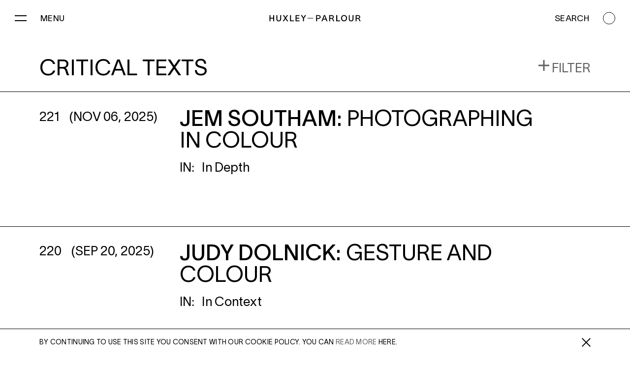

--- FILE ---
content_type: text/html; charset=UTF-8
request_url: https://huxleyparlour.com/critical-texts/
body_size: 15410
content:
<!DOCTYPE html>
<!--

Designed & Built by Six
http://madebysix.com
@madebysix

-->
<!DOCTYPE html>
<html lang="en-US" class="no-js">

<head>
	<meta charset="UTF-8" />
	<title>Critical Text Archive - Huxley-Parlour Gallery</title>

	<!-- Google Tag Manager -->
	<script>(function (w, d, s, l, i) {
			w[l] = w[l] || []; w[l].push({
				'gtm.start':
					new Date().getTime(), event: 'gtm.js'
			}); var f = d.getElementsByTagName(s)[0],
				j = d.createElement(s), dl = l != 'dataLayer' ? '&l=' + l : ''; j.async = true; j.src =
					'https://www.googletagmanager.com/gtm.js?id=' + i + dl; f.parentNode.insertBefore(j, f);
		})(window, document, 'script', 'dataLayer', 'GTM-PR34VLG');</script>
	<!-- End Google Tag Manager -->

	<!--<link rel="dns-prefetch" href="//ajax.googleapis.com">
		<link rel="dns-prefetch" href="//www.google-analytics.com">
		<link rel="dns-prefetch" href="//fast.fonts.net">-->

	<link rel="apple-touch-icon" sizes="180x180"
		href="https://huxleyparlour.com/wp-content/themes/huxley-parlour-gallery/dist/img/favicon/apple-touch-icon.png">
	<link rel="icon" type="image/png" sizes="32x32"
		href="https://huxleyparlour.com/wp-content/themes/huxley-parlour-gallery/dist/img/favicon/favicon-32x32.png">
	<link rel="icon" type="image/png" sizes="16x16"
		href="https://huxleyparlour.com/wp-content/themes/huxley-parlour-gallery/dist/img/favicon/favicon-16x16.png">
	<link rel="manifest" href="https://huxleyparlour.com/wp-content/themes/huxley-parlour-gallery/dist/img/favicon/site.webmanifest">
	<link rel="mask-icon" href="https://huxleyparlour.com/wp-content/themes/huxley-parlour-gallery/dist/img/favicon/safari-pinned-tab.svg"
		color="#000000">
	<link rel="shortcut icon" href="https://huxleyparlour.com/wp-content/themes/huxley-parlour-gallery/dist/img/favicon/favicon.ico">
	<meta name="msapplication-TileColor" content="#ffffff">
	<meta name="msapplication-config" content="https://huxleyparlour.com/wp-content/themes/huxley-parlour-gallery/dist/img/favicon/browserconfig.xml">
	<meta name="theme-color" content="#ffffff">

	<meta name="twitter:card" content="summary_large_image">
	<meta name="twitter:title" content="Huxley Parlour Gallery">
	<meta name="twitter:site" content="@huxleyparlour">
	<meta name="twitter:description"
		content="Huxley-Parlour Gallery, founded in London in 2010, is a forward-thinking modern and contemporary art gallery. Representing over 25 artists and estates across a wide range of mediums, the gallery’s dynamic program is committed to creating a dialogue between those artists who have made an impact on recent art history, and those who are at its vanguard today.">
	<!-- <meta name="twitter:image" content="/dist/img/HPtwittercard.jpg"> -->
	<meta name="twitter:image:alt" content="Huxley Parlour Gallery">

	<meta name="viewport" content="width=device-width, height=device-height, initial-scale=1.0, maximum-scale=1.0">
	<meta name="format-detection" content="telephone=no">

	<!-- Google tag (gtag.js) -->
	<script async src="https://www.googletagmanager.com/gtag/js?id=AW-960097428"></script>
	<script>
		window.dataLayer = window.dataLayer || [];

		function gtag() {
			dataLayer.push(arguments);
		}

		gtag('js', new Date());

		gtag('config', 'UA-10229291-72');
		gtag('config', 'AW-960097428');
	</script>

	<meta name='robots' content='index, follow, max-image-preview:large, max-snippet:-1, max-video-preview:-1' />
	<style>img:is([sizes="auto" i], [sizes^="auto," i]) { contain-intrinsic-size: 3000px 1500px }</style>
	
	<!-- This site is optimized with the Yoast SEO plugin v24.4 - https://yoast.com/wordpress/plugins/seo/ -->
	<link rel="canonical" href="https://huxleyparlour.com/critical-texts/" />
	<link rel="next" href="https://huxleyparlour.com/critical-texts/page/2/" />
	<meta property="og:locale" content="en_US" />
	<meta property="og:type" content="website" />
	<meta property="og:title" content="Critical Text Archive - Huxley-Parlour Gallery" />
	<meta property="og:url" content="https://huxleyparlour.com/critical-texts/" />
	<meta property="og:site_name" content="Huxley-Parlour Gallery" />
	<meta name="twitter:card" content="summary_large_image" />
	<script type="application/ld+json" class="yoast-schema-graph">{"@context":"https://schema.org","@graph":[{"@type":"CollectionPage","@id":"https://huxleyparlour.com/critical-texts/","url":"https://huxleyparlour.com/critical-texts/","name":"Critical Text Archive - Huxley-Parlour Gallery","isPartOf":{"@id":"https://huxleyparlour.com/#website"},"breadcrumb":{"@id":"https://huxleyparlour.com/critical-texts/#breadcrumb"},"inLanguage":"en-US"},{"@type":"BreadcrumbList","@id":"https://huxleyparlour.com/critical-texts/#breadcrumb","itemListElement":[{"@type":"ListItem","position":1,"name":"Home","item":"https://huxleyparlour.com/"},{"@type":"ListItem","position":2,"name":"Critical Text"}]},{"@type":"WebSite","@id":"https://huxleyparlour.com/#website","url":"https://huxleyparlour.com/","name":"Huxley-Parlour Gallery","description":"Huxley-Parlour Gallery is a forward-thinking modern and contemporary art gallery.","potentialAction":[{"@type":"SearchAction","target":{"@type":"EntryPoint","urlTemplate":"https://huxleyparlour.com/?s={search_term_string}"},"query-input":{"@type":"PropertyValueSpecification","valueRequired":true,"valueName":"search_term_string"}}],"inLanguage":"en-US"}]}</script>
	<!-- / Yoast SEO plugin. -->


<script type='application/javascript'  id='pys-version-script'>console.log('PixelYourSite Free version 9.7.1');</script>
<link rel='dns-prefetch' href='//cdnjs.cloudflare.com' />
<link rel='dns-prefetch' href='//maps.googleapis.com' />
<link rel='dns-prefetch' href='//hcaptcha.com' />
<link rel="alternate" type="application/rss+xml" title="Huxley-Parlour Gallery &raquo; Critical Text Feed" href="https://huxleyparlour.com/critical-texts/feed/" />
<link rel='stylesheet' id='wp-block-library-css' href='https://huxleyparlour.com/wp-includes/css/dist/block-library/style.min.css?ver=6.8.3' type='text/css' media='all' />
<style id='classic-theme-styles-inline-css' type='text/css'>
/*! This file is auto-generated */
.wp-block-button__link{color:#fff;background-color:#32373c;border-radius:9999px;box-shadow:none;text-decoration:none;padding:calc(.667em + 2px) calc(1.333em + 2px);font-size:1.125em}.wp-block-file__button{background:#32373c;color:#fff;text-decoration:none}
</style>
<style id='global-styles-inline-css' type='text/css'>
:root{--wp--preset--aspect-ratio--square: 1;--wp--preset--aspect-ratio--4-3: 4/3;--wp--preset--aspect-ratio--3-4: 3/4;--wp--preset--aspect-ratio--3-2: 3/2;--wp--preset--aspect-ratio--2-3: 2/3;--wp--preset--aspect-ratio--16-9: 16/9;--wp--preset--aspect-ratio--9-16: 9/16;--wp--preset--color--black: #000000;--wp--preset--color--cyan-bluish-gray: #abb8c3;--wp--preset--color--white: #ffffff;--wp--preset--color--pale-pink: #f78da7;--wp--preset--color--vivid-red: #cf2e2e;--wp--preset--color--luminous-vivid-orange: #ff6900;--wp--preset--color--luminous-vivid-amber: #fcb900;--wp--preset--color--light-green-cyan: #7bdcb5;--wp--preset--color--vivid-green-cyan: #00d084;--wp--preset--color--pale-cyan-blue: #8ed1fc;--wp--preset--color--vivid-cyan-blue: #0693e3;--wp--preset--color--vivid-purple: #9b51e0;--wp--preset--gradient--vivid-cyan-blue-to-vivid-purple: linear-gradient(135deg,rgba(6,147,227,1) 0%,rgb(155,81,224) 100%);--wp--preset--gradient--light-green-cyan-to-vivid-green-cyan: linear-gradient(135deg,rgb(122,220,180) 0%,rgb(0,208,130) 100%);--wp--preset--gradient--luminous-vivid-amber-to-luminous-vivid-orange: linear-gradient(135deg,rgba(252,185,0,1) 0%,rgba(255,105,0,1) 100%);--wp--preset--gradient--luminous-vivid-orange-to-vivid-red: linear-gradient(135deg,rgba(255,105,0,1) 0%,rgb(207,46,46) 100%);--wp--preset--gradient--very-light-gray-to-cyan-bluish-gray: linear-gradient(135deg,rgb(238,238,238) 0%,rgb(169,184,195) 100%);--wp--preset--gradient--cool-to-warm-spectrum: linear-gradient(135deg,rgb(74,234,220) 0%,rgb(151,120,209) 20%,rgb(207,42,186) 40%,rgb(238,44,130) 60%,rgb(251,105,98) 80%,rgb(254,248,76) 100%);--wp--preset--gradient--blush-light-purple: linear-gradient(135deg,rgb(255,206,236) 0%,rgb(152,150,240) 100%);--wp--preset--gradient--blush-bordeaux: linear-gradient(135deg,rgb(254,205,165) 0%,rgb(254,45,45) 50%,rgb(107,0,62) 100%);--wp--preset--gradient--luminous-dusk: linear-gradient(135deg,rgb(255,203,112) 0%,rgb(199,81,192) 50%,rgb(65,88,208) 100%);--wp--preset--gradient--pale-ocean: linear-gradient(135deg,rgb(255,245,203) 0%,rgb(182,227,212) 50%,rgb(51,167,181) 100%);--wp--preset--gradient--electric-grass: linear-gradient(135deg,rgb(202,248,128) 0%,rgb(113,206,126) 100%);--wp--preset--gradient--midnight: linear-gradient(135deg,rgb(2,3,129) 0%,rgb(40,116,252) 100%);--wp--preset--font-size--small: 13px;--wp--preset--font-size--medium: 20px;--wp--preset--font-size--large: 36px;--wp--preset--font-size--x-large: 42px;--wp--preset--spacing--20: 0.44rem;--wp--preset--spacing--30: 0.67rem;--wp--preset--spacing--40: 1rem;--wp--preset--spacing--50: 1.5rem;--wp--preset--spacing--60: 2.25rem;--wp--preset--spacing--70: 3.38rem;--wp--preset--spacing--80: 5.06rem;--wp--preset--shadow--natural: 6px 6px 9px rgba(0, 0, 0, 0.2);--wp--preset--shadow--deep: 12px 12px 50px rgba(0, 0, 0, 0.4);--wp--preset--shadow--sharp: 6px 6px 0px rgba(0, 0, 0, 0.2);--wp--preset--shadow--outlined: 6px 6px 0px -3px rgba(255, 255, 255, 1), 6px 6px rgba(0, 0, 0, 1);--wp--preset--shadow--crisp: 6px 6px 0px rgba(0, 0, 0, 1);}:where(.is-layout-flex){gap: 0.5em;}:where(.is-layout-grid){gap: 0.5em;}body .is-layout-flex{display: flex;}.is-layout-flex{flex-wrap: wrap;align-items: center;}.is-layout-flex > :is(*, div){margin: 0;}body .is-layout-grid{display: grid;}.is-layout-grid > :is(*, div){margin: 0;}:where(.wp-block-columns.is-layout-flex){gap: 2em;}:where(.wp-block-columns.is-layout-grid){gap: 2em;}:where(.wp-block-post-template.is-layout-flex){gap: 1.25em;}:where(.wp-block-post-template.is-layout-grid){gap: 1.25em;}.has-black-color{color: var(--wp--preset--color--black) !important;}.has-cyan-bluish-gray-color{color: var(--wp--preset--color--cyan-bluish-gray) !important;}.has-white-color{color: var(--wp--preset--color--white) !important;}.has-pale-pink-color{color: var(--wp--preset--color--pale-pink) !important;}.has-vivid-red-color{color: var(--wp--preset--color--vivid-red) !important;}.has-luminous-vivid-orange-color{color: var(--wp--preset--color--luminous-vivid-orange) !important;}.has-luminous-vivid-amber-color{color: var(--wp--preset--color--luminous-vivid-amber) !important;}.has-light-green-cyan-color{color: var(--wp--preset--color--light-green-cyan) !important;}.has-vivid-green-cyan-color{color: var(--wp--preset--color--vivid-green-cyan) !important;}.has-pale-cyan-blue-color{color: var(--wp--preset--color--pale-cyan-blue) !important;}.has-vivid-cyan-blue-color{color: var(--wp--preset--color--vivid-cyan-blue) !important;}.has-vivid-purple-color{color: var(--wp--preset--color--vivid-purple) !important;}.has-black-background-color{background-color: var(--wp--preset--color--black) !important;}.has-cyan-bluish-gray-background-color{background-color: var(--wp--preset--color--cyan-bluish-gray) !important;}.has-white-background-color{background-color: var(--wp--preset--color--white) !important;}.has-pale-pink-background-color{background-color: var(--wp--preset--color--pale-pink) !important;}.has-vivid-red-background-color{background-color: var(--wp--preset--color--vivid-red) !important;}.has-luminous-vivid-orange-background-color{background-color: var(--wp--preset--color--luminous-vivid-orange) !important;}.has-luminous-vivid-amber-background-color{background-color: var(--wp--preset--color--luminous-vivid-amber) !important;}.has-light-green-cyan-background-color{background-color: var(--wp--preset--color--light-green-cyan) !important;}.has-vivid-green-cyan-background-color{background-color: var(--wp--preset--color--vivid-green-cyan) !important;}.has-pale-cyan-blue-background-color{background-color: var(--wp--preset--color--pale-cyan-blue) !important;}.has-vivid-cyan-blue-background-color{background-color: var(--wp--preset--color--vivid-cyan-blue) !important;}.has-vivid-purple-background-color{background-color: var(--wp--preset--color--vivid-purple) !important;}.has-black-border-color{border-color: var(--wp--preset--color--black) !important;}.has-cyan-bluish-gray-border-color{border-color: var(--wp--preset--color--cyan-bluish-gray) !important;}.has-white-border-color{border-color: var(--wp--preset--color--white) !important;}.has-pale-pink-border-color{border-color: var(--wp--preset--color--pale-pink) !important;}.has-vivid-red-border-color{border-color: var(--wp--preset--color--vivid-red) !important;}.has-luminous-vivid-orange-border-color{border-color: var(--wp--preset--color--luminous-vivid-orange) !important;}.has-luminous-vivid-amber-border-color{border-color: var(--wp--preset--color--luminous-vivid-amber) !important;}.has-light-green-cyan-border-color{border-color: var(--wp--preset--color--light-green-cyan) !important;}.has-vivid-green-cyan-border-color{border-color: var(--wp--preset--color--vivid-green-cyan) !important;}.has-pale-cyan-blue-border-color{border-color: var(--wp--preset--color--pale-cyan-blue) !important;}.has-vivid-cyan-blue-border-color{border-color: var(--wp--preset--color--vivid-cyan-blue) !important;}.has-vivid-purple-border-color{border-color: var(--wp--preset--color--vivid-purple) !important;}.has-vivid-cyan-blue-to-vivid-purple-gradient-background{background: var(--wp--preset--gradient--vivid-cyan-blue-to-vivid-purple) !important;}.has-light-green-cyan-to-vivid-green-cyan-gradient-background{background: var(--wp--preset--gradient--light-green-cyan-to-vivid-green-cyan) !important;}.has-luminous-vivid-amber-to-luminous-vivid-orange-gradient-background{background: var(--wp--preset--gradient--luminous-vivid-amber-to-luminous-vivid-orange) !important;}.has-luminous-vivid-orange-to-vivid-red-gradient-background{background: var(--wp--preset--gradient--luminous-vivid-orange-to-vivid-red) !important;}.has-very-light-gray-to-cyan-bluish-gray-gradient-background{background: var(--wp--preset--gradient--very-light-gray-to-cyan-bluish-gray) !important;}.has-cool-to-warm-spectrum-gradient-background{background: var(--wp--preset--gradient--cool-to-warm-spectrum) !important;}.has-blush-light-purple-gradient-background{background: var(--wp--preset--gradient--blush-light-purple) !important;}.has-blush-bordeaux-gradient-background{background: var(--wp--preset--gradient--blush-bordeaux) !important;}.has-luminous-dusk-gradient-background{background: var(--wp--preset--gradient--luminous-dusk) !important;}.has-pale-ocean-gradient-background{background: var(--wp--preset--gradient--pale-ocean) !important;}.has-electric-grass-gradient-background{background: var(--wp--preset--gradient--electric-grass) !important;}.has-midnight-gradient-background{background: var(--wp--preset--gradient--midnight) !important;}.has-small-font-size{font-size: var(--wp--preset--font-size--small) !important;}.has-medium-font-size{font-size: var(--wp--preset--font-size--medium) !important;}.has-large-font-size{font-size: var(--wp--preset--font-size--large) !important;}.has-x-large-font-size{font-size: var(--wp--preset--font-size--x-large) !important;}
:where(.wp-block-post-template.is-layout-flex){gap: 1.25em;}:where(.wp-block-post-template.is-layout-grid){gap: 1.25em;}
:where(.wp-block-columns.is-layout-flex){gap: 2em;}:where(.wp-block-columns.is-layout-grid){gap: 2em;}
:root :where(.wp-block-pullquote){font-size: 1.5em;line-height: 1.6;}
</style>
<link rel='stylesheet' id='six_styles-css' href='https://huxleyparlour.com/wp-content/themes/huxley-parlour-gallery/dist/main.css?ver=1768384338' type='text/css' media='all' />
<script type="text/javascript" src="https://cdnjs.cloudflare.com/ajax/libs/jquery/3.5.1/jquery.min.js?ver=1" id="jquery-js"></script>
<script type="text/javascript" src="https://huxleyparlour.com/wp-content/plugins/pixelyoursite/dist/scripts/jquery.bind-first-0.2.3.min.js?ver=6.8.3" id="jquery-bind-first-js"></script>
<script type="text/javascript" src="https://huxleyparlour.com/wp-content/plugins/pixelyoursite/dist/scripts/js.cookie-2.1.3.min.js?ver=2.1.3" id="js-cookie-pys-js"></script>
<script type="text/javascript" id="pys-js-extra">
/* <![CDATA[ */
var pysOptions = {"staticEvents":{"facebook":{"init_event":[{"delay":0,"type":"static","name":"PageView","pixelIds":["2237398153168702"],"eventID":"d5fd486c-a14d-48c2-827a-81af336c41fc","params":{"page_title":"Archives: <span>Critical Text<\/span>","post_type":"archive","plugin":"PixelYourSite","user_role":"guest","event_url":"huxleyparlour.com\/critical-texts\/"},"e_id":"init_event","ids":[],"hasTimeWindow":false,"timeWindow":0,"woo_order":"","edd_order":""}]}},"dynamicEvents":{"automatic_event_form":{"facebook":{"delay":0,"type":"dyn","name":"Form","pixelIds":["2237398153168702"],"eventID":"3f091471-8111-4c33-b776-cba0af985687","params":{"page_title":"Archives: <span>Critical Text<\/span>","post_type":"archive","plugin":"PixelYourSite","user_role":"guest","event_url":"huxleyparlour.com\/critical-texts\/"},"e_id":"automatic_event_form","ids":[],"hasTimeWindow":false,"timeWindow":0,"woo_order":"","edd_order":""}},"automatic_event_download":{"facebook":{"delay":0,"type":"dyn","name":"Download","extensions":["","doc","exe","js","pdf","ppt","tgz","zip","xls"],"pixelIds":["2237398153168702"],"eventID":"acf557ef-449a-4236-aca3-db01f3dbadcb","params":{"page_title":"Archives: <span>Critical Text<\/span>","post_type":"archive","plugin":"PixelYourSite","user_role":"guest","event_url":"huxleyparlour.com\/critical-texts\/"},"e_id":"automatic_event_download","ids":[],"hasTimeWindow":false,"timeWindow":0,"woo_order":"","edd_order":""}},"automatic_event_comment":{"facebook":{"delay":0,"type":"dyn","name":"Comment","pixelIds":["2237398153168702"],"eventID":"c82efd3d-9630-4ec8-a1e3-909e5753ca40","params":{"page_title":"Archives: <span>Critical Text<\/span>","post_type":"archive","plugin":"PixelYourSite","user_role":"guest","event_url":"huxleyparlour.com\/critical-texts\/"},"e_id":"automatic_event_comment","ids":[],"hasTimeWindow":false,"timeWindow":0,"woo_order":"","edd_order":""}},"automatic_event_scroll":{"facebook":{"delay":0,"type":"dyn","name":"PageScroll","scroll_percent":30,"pixelIds":["2237398153168702"],"eventID":"282f1936-78e8-47c5-bd1c-5e1bc675cc7d","params":{"page_title":"Archives: <span>Critical Text<\/span>","post_type":"archive","plugin":"PixelYourSite","user_role":"guest","event_url":"huxleyparlour.com\/critical-texts\/"},"e_id":"automatic_event_scroll","ids":[],"hasTimeWindow":false,"timeWindow":0,"woo_order":"","edd_order":""}},"automatic_event_time_on_page":{"facebook":{"delay":0,"type":"dyn","name":"TimeOnPage","time_on_page":30,"pixelIds":["2237398153168702"],"eventID":"acfe02f8-39cf-4b7c-8020-c0e540d008c0","params":{"page_title":"Archives: <span>Critical Text<\/span>","post_type":"archive","plugin":"PixelYourSite","user_role":"guest","event_url":"huxleyparlour.com\/critical-texts\/"},"e_id":"automatic_event_time_on_page","ids":[],"hasTimeWindow":false,"timeWindow":0,"woo_order":"","edd_order":""}}},"triggerEvents":[],"triggerEventTypes":[],"facebook":{"pixelIds":["2237398153168702"],"advancedMatching":[],"advancedMatchingEnabled":true,"removeMetadata":false,"contentParams":{"post_type":"critical_text","post_id":21731,"content_name":"Gesture and Colour","tags":"","categories":"In Context"},"commentEventEnabled":true,"wooVariableAsSimple":false,"downloadEnabled":true,"formEventEnabled":true,"serverApiEnabled":true,"wooCRSendFromServer":false,"send_external_id":null},"debug":"","siteUrl":"https:\/\/huxleyparlour.com","ajaxUrl":"https:\/\/huxleyparlour.com\/wp-admin\/admin-ajax.php","ajax_event":"af7514c16f","enable_remove_download_url_param":"1","cookie_duration":"7","last_visit_duration":"60","enable_success_send_form":"","ajaxForServerEvent":"1","ajaxForServerStaticEvent":"1","send_external_id":"1","external_id_expire":"180","google_consent_mode":"1","gdpr":{"ajax_enabled":false,"all_disabled_by_api":false,"facebook_disabled_by_api":false,"analytics_disabled_by_api":false,"google_ads_disabled_by_api":false,"pinterest_disabled_by_api":false,"bing_disabled_by_api":false,"externalID_disabled_by_api":false,"facebook_prior_consent_enabled":true,"analytics_prior_consent_enabled":true,"google_ads_prior_consent_enabled":null,"pinterest_prior_consent_enabled":true,"bing_prior_consent_enabled":true,"cookiebot_integration_enabled":false,"cookiebot_facebook_consent_category":"marketing","cookiebot_analytics_consent_category":"statistics","cookiebot_tiktok_consent_category":"marketing","cookiebot_google_ads_consent_category":null,"cookiebot_pinterest_consent_category":"marketing","cookiebot_bing_consent_category":"marketing","consent_magic_integration_enabled":false,"real_cookie_banner_integration_enabled":false,"cookie_notice_integration_enabled":false,"cookie_law_info_integration_enabled":false,"analytics_storage":{"enabled":true,"value":"granted","filter":false},"ad_storage":{"enabled":true,"value":"granted","filter":false},"ad_user_data":{"enabled":true,"value":"granted","filter":false},"ad_personalization":{"enabled":true,"value":"granted","filter":false}},"cookie":{"disabled_all_cookie":false,"disabled_start_session_cookie":false,"disabled_advanced_form_data_cookie":false,"disabled_landing_page_cookie":false,"disabled_first_visit_cookie":false,"disabled_trafficsource_cookie":false,"disabled_utmTerms_cookie":false,"disabled_utmId_cookie":false},"tracking_analytics":{"TrafficSource":"direct","TrafficLanding":"undefined","TrafficUtms":[],"TrafficUtmsId":[]},"woo":{"enabled":false},"edd":{"enabled":false}};
/* ]]> */
</script>
<script type="text/javascript" src="https://huxleyparlour.com/wp-content/plugins/pixelyoursite/dist/scripts/public.js?ver=9.7.1" id="pys-js"></script>
<link rel="https://api.w.org/" href="https://huxleyparlour.com/wp-json/" /><link rel="EditURI" type="application/rsd+xml" title="RSD" href="https://huxleyparlour.com/xmlrpc.php?rsd" />
<style>
.h-captcha{position:relative;display:block;margin-bottom:2rem;padding:0;clear:both}.h-captcha[data-size="normal"]{width:303px;height:78px}.h-captcha[data-size="compact"]{width:164px;height:144px}.h-captcha[data-size="invisible"]{display:none}.h-captcha iframe{z-index:1}.h-captcha::before{content:"";display:block;position:absolute;top:0;left:0;background:url(https://huxleyparlour.com/wp-content/plugins/hcaptcha-for-forms-and-more/assets/images/hcaptcha-div-logo.svg) no-repeat;border:1px solid #fff0;border-radius:4px;box-sizing:border-box}.h-captcha::after{content:"The hCaptcha loading is delayed until user interaction.";font:13px/1.35 system-ui,-apple-system,Segoe UI,Roboto,Arial,sans-serif;display:block;position:absolute;top:0;left:0;box-sizing:border-box;color:red;opacity:0}.h-captcha:not(:has(iframe))::after{animation:hcap-msg-fade-in .3s ease forwards;animation-delay:2s}.h-captcha:has(iframe)::after{animation:none;opacity:0}@keyframes hcap-msg-fade-in{to{opacity:1}}.h-captcha[data-size="normal"]::before{width:300px;height:74px;background-position:94% 28%}.h-captcha[data-size="normal"]::after{padding:19px 75px 16px 10px}.h-captcha[data-size="compact"]::before{width:156px;height:136px;background-position:50% 79%}.h-captcha[data-size="compact"]::after{padding:10px 10px 16px 10px}.h-captcha[data-theme="light"]::before,body.is-light-theme .h-captcha[data-theme="auto"]::before,.h-captcha[data-theme="auto"]::before{background-color:#fafafa;border:1px solid #e0e0e0}.h-captcha[data-theme="dark"]::before,body.is-dark-theme .h-captcha[data-theme="auto"]::before,html.wp-dark-mode-active .h-captcha[data-theme="auto"]::before,html.drdt-dark-mode .h-captcha[data-theme="auto"]::before{background-image:url(https://huxleyparlour.com/wp-content/plugins/hcaptcha-for-forms-and-more/assets/images/hcaptcha-div-logo-white.svg);background-repeat:no-repeat;background-color:#333;border:1px solid #f5f5f5}@media (prefers-color-scheme:dark){.h-captcha[data-theme="auto"]::before{background-image:url(https://huxleyparlour.com/wp-content/plugins/hcaptcha-for-forms-and-more/assets/images/hcaptcha-div-logo-white.svg);background-repeat:no-repeat;background-color:#333;border:1px solid #f5f5f5}}.h-captcha[data-theme="custom"]::before{background-color:initial}.h-captcha[data-size="invisible"]::before,.h-captcha[data-size="invisible"]::after{display:none}.h-captcha iframe{position:relative}div[style*="z-index: 2147483647"] div[style*="border-width: 11px"][style*="position: absolute"][style*="pointer-events: none"]{border-style:none}
</style>
<style>
#form-preview .h-captcha{margin-bottom:2rem}.hf-fields-wrap .h-captcha{margin-top:2rem}
</style>
</head>

<body class="archive post-type-archive post-type-archive-critical_text wp-theme-huxley-parlour-gallery critical-texts has-blocks dark-state" g-component="BaseTheme">
		<script>
		let outputComponentCSS = [];
	</script>
	<!-- Google Tag Manager (noscript) -->
	<noscript><iframe src="https://www.googletagmanager.com/ns.html?id=GTM-PR34VLG" height="0" width="0"
			style="display:none;visibility:hidden"></iframe></noscript>
	<!-- End Google Tag Manager (noscript) -->

		<script>
(!outputComponentCSS.includes('c-BrowserSniff.css')) ? outputComponentCSS.push(
	'c-BrowserSniff.css'): '';
</script><link rel='stylesheet' id='c-BrowserSniff-css' href='https://huxleyparlour.com/wp-content/themes/huxley-parlour-gallery/dist/c-BrowserSniff.css?ver=6.8.3' type='text/css' media='all' />

		<script>if(document.documentElement.className=document.documentElement.className.replace("no-js","js"),window.document.documentMode){document.documentElement.classList.add("ie"),document.documentElement.classList.add("ie-"+window.document.documentMode);var text=document.createElement("div");text.setAttribute("class","c-BrowserSniff"),text.onclick=function(){text.parentNode.removeChild(text)},document.body.appendChild(text);var link=document.createElement("a");link.setAttribute("class","c-BrowserSniff__link"),link.setAttribute("href","https://browsehappy.com"),document.querySelector(".c-BrowserSniff").appendChild(link)}</script>
	<header class="[ l-Header ][ js-header ]" g-component="Header">
		<div class="[ l-Header_inner ]">
			<div class="[ l-Header__left ]">
				<div class="[ l-Header__burger ][ js-burger-menu ]" g-ref="burger">
					<span class="[ l-Header__burger-el ]" g-ref="burgerIcon">
						<span class="[ l-Header__burger-row ]"></span>
						<span class="[ l-Header__burger-row ]"></span>
					</span>
					<span class="[ l-Header__burger-text l-Header__animate-out ][ js-desktop-menu-trigger ]"
						g-ref="animateHeaderOut">Menu</span>
					<span class="[ l-Header__page-text left ]" g-ref="animateHeaderIn">
						Critical Texts					</span>
				</div>
			</div>

			<a class="[ l-Header__logo l-Header__animate-out-logo ]" href="/" g-ref="animateHeaderOut"><svg role="img">
					<use xlink:href="https://huxleyparlour.com/wp-content/themes/huxley-parlour-gallery/dist/sprite.svg#hp-logo"></use>
				</svg></a>

			<div class="[ l-Header__right ]">
				<div class="[ l-Header__search ][ js-search-trigger ]" g-ref="search">
					<span class="[ l-Header__search-desktop l-Header__animate-out ][ js-desktop-search-trigger ]"
						g-ref="animateHeaderOut">
						<span>Search</span>
					</span>
					<span class="[ l-Header__search-desktop-circle ][ js-search-burger-trigger ]"></span>
					<span class="[ l-Header__page-text right ]" g-ref="animateHeaderIn">
						<span class="[ c-ArchiveFilter__trigger header-text ][ js-archive-filter-trigger ]"><span></span>Filter</span>					</span>
					<span class="[ l-Header__search-mobile ][ js-mobile-search-trigger ]">
						<svg role="img">
							<use xlink:href="https://huxleyparlour.com/wp-content/themes/huxley-parlour-gallery/dist/sprite.svg#search"></use>
						</svg>
						<span class="[ l-Header__search-mobile-active ]"></span>
					</span>
				</div>
			</div>
		</div>
	</header><script>
(!outputComponentCSS.includes('c-BurgerMenu.css')) ? outputComponentCSS.push(
	'c-BurgerMenu.css'): '';
</script><link rel='stylesheet' id='c-BurgerMenu-css' href='https://huxleyparlour.com/wp-content/themes/huxley-parlour-gallery/dist/c-BurgerMenu.css?ver=6.8.3' type='text/css' media='all' />

		<nav class="[ c-BurgerMenu  ]" g-component="BurgerMenu">
			<div class="[ c-BurgerMenu__inner ]">
				<div class="[ c-BurgerMenu__nav ]">
					<ul class="[ c-BurgerMenu__menu ]"><li class=" menu-item menu-item-type-custom menu-item-object-custom"><a href="/artists/" style="--animation-start:700ms;">Artists</a></li>
<li class=" menu-item menu-item-type-post_type menu-item-object-page"><a href="https://huxleyparlour.com/exhibitions/" style="--animation-start:800ms;">Exhibitions</a></li>
<li class=" menu-item menu-item-type-post_type menu-item-object-page"><a href="https://huxleyparlour.com/artwork/" style="--animation-start:900ms;">Artwork</a></li>
<li class=" menu-item menu-item-type-post_type menu-item-object-page"><a href="https://huxleyparlour.com/and-co-archive/" style="--animation-start:1000ms;">+Co</a></li>
<li class=" menu-item menu-item-type-post_type_archive menu-item-object-art_fairs"><a href="https://huxleyparlour.com/art-fairs/" style="--animation-start:1100ms;">Fairs</a></li>
<li class=" menu-item menu-item-type-post_type menu-item-object-page"><a href="https://huxleyparlour.com/critical-texts/" style="--animation-start:1200ms;">Critical Texts</a></li>
<li class=" menu-item menu-item-type-post_type menu-item-object-page"><a href="https://huxleyparlour.com/in-film/" style="--animation-start:1300ms;">In Film</a></li>
<li class=" menu-item menu-item-type-post_type menu-item-object-page"><a href="https://huxleyparlour.com/about-us/" style="--animation-start:1400ms;">About</a></li>
</ul>									</div>
				<div class="[ c-BurgerMenu__bottom-section ]">
					<div class="[ c-BurgerMenu__details ]">
						<a href="mailto:gallery@huxleyparlour.com" class="[ c-BurgerMenu__email ]">gallery@huxleyparlour.com</a>						<a href="tel:+4402074344319" class="[ c-BurgerMenu__phone ]">+44 (0)2074344319</a>					</div>
					<ul class="[ l-SocialList ]"><li class="[ l-SocialList-link ]"><a target="_blank" rel="noopener" href="https://www.facebook.com/huxleyparlour/">Fa&nbsp;&nbsp;/&nbsp;&nbsp;</a></li><li class="[ l-SocialList-link ]"><a target="_blank" rel="noopener" href="https://www.instagram.com/huxleyparlour/">In&nbsp;&nbsp;/&nbsp;&nbsp;</a></li><li class="[ l-SocialList-link ]"><a target="_blank" rel="noopener" href="https://twitter.com/huxleyparlour">Tw</a></li></ul>				</div>
			</div>
		</nav><script>
(!outputComponentCSS.includes('c-SearchPanel.css')) ? outputComponentCSS.push(
	'c-SearchPanel.css'): '';
</script><link rel='stylesheet' id='c-SearchPanel-css' href='https://huxleyparlour.com/wp-content/themes/huxley-parlour-gallery/dist/c-SearchPanel.css?ver=6.8.3' type='text/css' media='all' />

		<div class="[ c-SearchPanel  ][ js-search-panel ]" g-component="SearchPanel">
			<div class="[ c-SearchPanel__inner ]">
				<script>
(!outputComponentCSS.includes('c-SearchBar.css')) ? outputComponentCSS.push(
	'c-SearchBar.css'): '';
</script><link rel='stylesheet' id='c-SearchBar-css' href='https://huxleyparlour.com/wp-content/themes/huxley-parlour-gallery/dist/c-SearchBar.css?ver=6.8.3' type='text/css' media='all' />

		<div class="[ c-SearchBar  ][ js-search-bar ]" g-component="SearchBar">
			<div class="[ c-SearchBar__form-wrap ]" g-ref="wrapper">
				<form id="searchBarform" class="[ c-SearchBar__form ]" method="POST" action="https://huxleyparlour.com/" autocomplete="off" g-ref="form">
					<input type="text" class="[ c-searchBar__field ]" name="s"  value=""  g-ref="searchField">
					<label g-ref="label">start typing...</label>
					<span g-ref="msg" class="[ c-SearchBar__placeholder ]">What can we help you find?</span>
					<button type="submit" aria-hidden="true" class="[ c-SearchBar__submit ]" g-ref="submit">Find</button>
				</form>
				<div class="[ c-SearchBar__results ]" g-ref="results">
									</div>
									<div class="[ c-SearchBar__suggested-wrap ]">
						<span g-ref="msg" class="[ c-SearchBar__placeholder-mobile ]">What can we help you find?</span>
						<div class="[ c-SearchBar__suggested ]" g-ref="suggestedContent">
							<ul class="[ c-SearchBar__suggested-links ]"><li class="[ c-SearchBar__suggested-link ]" style="--animation-start:700ms;"><a href="https://huxleyparlour.com/about-us/">About</a></li><li class="[ c-SearchBar__suggested-link ]" style="--animation-start:800ms;"><a href="https://huxleyparlour.com/exhibitions/">Exhibitions</a></li><li class="[ c-SearchBar__suggested-link ]" style="--animation-start:900ms;"><a href="https://huxleyparlour.com/critical-texts/">Critical Texts</a></li><li class="[ c-SearchBar__suggested-link ]" style="--animation-start:1000ms;"><a href="https://huxleyparlour.com/in-film/">In Film</a></li><li class="[ c-SearchBar__suggested-link ]" style="--animation-start:1100ms;"><a href="https://huxleyparlour.com/conduit/">Conduit</a></li><li class="[ c-SearchBar__suggested-link ]" g-ref="suggestedCloseTrigger" style="--animation-start:1200ms;"><span>Close</span></li></ul>						</div>
					</div>
							</div>
							<span class="[ c-SearchBar__suggested-trigger ]" g-ref="suggestedTrigger">Suggested searches</span>
					</div>			</div>
		</div><script>
(!outputComponentCSS.includes('c-ArchiveFilter.css')) ? outputComponentCSS.push(
	'c-ArchiveFilter.css'): '';
</script><link rel='stylesheet' id='c-ArchiveFilter-css' href='https://huxleyparlour.com/wp-content/themes/huxley-parlour-gallery/dist/c-ArchiveFilter.css?ver=6.8.3' type='text/css' media='all' />

		<div class="[ c-ArchiveFilter  ]"
		g-component="ArchiveFilter"
		g-options='{
			"parentArea": "",
			"ajaxFunction": "filter_crit_text_posts"
		}'>
			<div class="[ c-ArchiveFilter__header ]" g-ref="header">
				<div class="[ c-ArchiveFilter__left ]">
					<h1 class="[ c-ArchiveFilter__title ]">Critical Texts</h1>				</div>
				<div class="[ c-ArchiveFilter__right ]">
					<p class="[ c-ArchiveFilter__active-filter ]" g-ref="activeFilter"></p>
					<p class="[ c-ArchiveFilter__trigger ]" g-ref="trigger"><span></span>Filter</p>
				</div>
			</div>
			<div class="[ c-ArchiveFilter__filters ]" g-ref="filterWrap">
				
		<div class="[ c-ScrollProgressBar__base c-ScrollProgressBar__trigger ][ js-scrollbar-trigger ]"></div>				<div class="[ c-ArchiveFilter__mobile-bar ]" g-ref="mobileBar">
					<p class="[ c-ArchiveFilter__trigger ]" g-ref="trigger"><span></span>Filter</p>
					<p class="[ c-ArchiveFilter__active-filter ]" g-ref="activeFilter">(221)</p>
				</div>
				<div class="[ c-ArchiveFilter__filters-wrap ]" g-ref="filterBar"><div class="[ c-ArchiveFilter__terms ]"><span class="[ c-ArchiveFilter__term is-active ]" g-ref="filter" data-id="" data-slug="" data-count="(221)">All</span><span class="[ c-ArchiveFilter__term ]" g-ref="filter" data-id="12" data-slug="in-context" data-count="(32)">In Context</span><span class="[ c-ArchiveFilter__term ]" g-ref="filter" data-id="10" data-slug="in-conversation" data-count="(15)">In Conversation</span><span class="[ c-ArchiveFilter__term ]" g-ref="filter" data-id="11" data-slug="in-depth" data-count="(91)">In Depth</span><span class="[ c-ArchiveFilter__term ]" g-ref="filter" data-id="9" data-slug="in-focus" data-count="(83)">In Focus</span></div><p class="[ c-ArchiveFilter__count ]" g-ref="count">(221)</p></div>			</div>
		</div><script>
(!outputComponentCSS.includes('c-ScrollProgressBar.css')) ? outputComponentCSS.push(
	'c-ScrollProgressBar.css'): '';
</script><link rel='stylesheet' id='c-ScrollProgressBar-css' href='https://huxleyparlour.com/wp-content/themes/huxley-parlour-gallery/dist/c-ScrollProgressBar.css?ver=6.8.3' type='text/css' media='all' />

		<div class="[ c-ScrollProgressBar ]" g-component="ScrollProgressBar">
			<div class="[ c-ScrollProgressBar__base ]" g-ref="baseLine"></div>
			<div class="[ c-ScrollProgressBar__progress ]" g-ref="progressLine"></div>
		</div>
	<main class="[ l-Main ][]">
		<!-- content -->

		<div
		id="js-archive-list"
		class="[ g-full ]"
		g-component="LoadMore"
		g-options='{
			"loadposts": "1",
			"type": "scroll",
			"ajaxCall": "load_crit_text_posts",
			"postsPerPage": 8,
			"paged": 1,
			"maxPages": 28		}'>
			<div class="[ archive-list-wrapper ][ js-archive-content-area ][ u-animate-filter ]" g-ref="contentArea"><span class="[ archive-list-item ][ js-archive-content-item ]"><script>
(!outputComponentCSS.includes('c-PostItem.css')) ? outputComponentCSS.push(
	'c-PostItem.css'): '';
</script><link rel='stylesheet' id='c-PostItem-css' href='https://huxleyparlour.com/wp-content/themes/huxley-parlour-gallery/dist/c-PostItem.css?ver=6.8.3' type='text/css' media='all' />

<a href="https://huxleyparlour.com/critical-texts/jem-southam-photographing-in-colour/" class="[ c-PostItem js-post-item c-PostItem--hover c-PostItem--list  ]" g-component="PostItem"
	g-options='{"hoverImage": "https://huxleyparlour.com/wp-content/uploads/2025/09/H-P-jpegs-28.jpg", "media": "image", "index": "221"}'>
	<div class="[ c-PostItem__left ]"><p class="[ c-PostItem__index ]">221</p><p class="[ c-PostItem__date ]">(Nov 06, 2025)</p></div><div class="[ c-PostItem__right ]"><div class="[ c-PostItem__details ]" g-ref="details"><p class="[ c-PostItem__name ]"><strong>Jem Southam:</strong>Photographing in Colour</p><p class="[ c-PostItem__term ]"><span>In: </span>In Depth</p></div><link rel="preload" as="image" href="https://huxleyparlour.com/wp-content/uploads/2025/09/H-P-jpegs-28.jpg"></div></a>
<script>
(!outputComponentCSS.includes('c-PostItem.css')) ? outputComponentCSS.push(
	'c-PostItem.css'): '';
</script>
<a href="https://huxleyparlour.com/critical-texts/gesture-and-colour/" class="[ c-PostItem js-post-item c-PostItem--hover c-PostItem--list  ]" g-component="PostItem"
	g-options='{"hoverImage": "https://huxleyparlour.com/wp-content/uploads/2026/01/IMG_8695.jpg", "media": "image", "index": "220"}'>
	<div class="[ c-PostItem__left ]"><p class="[ c-PostItem__index ]">220</p><p class="[ c-PostItem__date ]">(Sep 20, 2025)</p></div><div class="[ c-PostItem__right ]"><div class="[ c-PostItem__details ]" g-ref="details"><p class="[ c-PostItem__name ]"><strong>Judy Dolnick:</strong>Gesture and Colour</p><p class="[ c-PostItem__term ]"><span>In: </span>In Context</p></div><link rel="preload" as="image" href="https://huxleyparlour.com/wp-content/uploads/2026/01/IMG_8695.jpg"></div></a>
<script>
(!outputComponentCSS.includes('c-PostItem.css')) ? outputComponentCSS.push(
	'c-PostItem.css'): '';
</script>
<a href="https://huxleyparlour.com/critical-texts/a-narthex/" class="[ c-PostItem js-post-item c-PostItem--hover c-PostItem--list  ]" g-component="PostItem"
	g-options='{"hoverImage": "https://huxleyparlour.com/wp-content/uploads/2025/06/Catherine-Repko-on-watch-killiney-hill-2025-Huxley-Parlour-06.06–05.07.25.jpeg", "media": "image", "index": "219"}'>
	<div class="[ c-PostItem__left ]"><p class="[ c-PostItem__index ]">219</p><p class="[ c-PostItem__date ]">(Jul 30, 2025)</p></div><div class="[ c-PostItem__right ]"><div class="[ c-PostItem__details ]" g-ref="details"><p class="[ c-PostItem__name ]"><strong>Catherine Repko:</strong>A Narthex</p><p class="[ c-PostItem__term ]"><span>In: </span>In Depth</p></div><link rel="preload" as="image" href="https://huxleyparlour.com/wp-content/uploads/2025/06/Catherine-Repko-on-watch-killiney-hill-2025-Huxley-Parlour-06.06–05.07.25.jpeg"></div></a>
<script>
(!outputComponentCSS.includes('c-PostItem.css')) ? outputComponentCSS.push(
	'c-PostItem.css'): '';
</script>
<a href="https://huxleyparlour.com/critical-texts/a-hundred-words-for-blue/" class="[ c-PostItem js-post-item c-PostItem--hover c-PostItem--list  ]" g-component="PostItem"
	g-options='{"hoverImage": "", "media": "image", "index": "218"}'>
	<div class="[ c-PostItem__left ]"><p class="[ c-PostItem__index ]">218</p><p class="[ c-PostItem__date ]">(Jul 12, 2025)</p></div><div class="[ c-PostItem__right ]"><div class="[ c-PostItem__details ]" g-ref="details"><p class="[ c-PostItem__name ]"><strong>Kate Gottgens:</strong>A Hundred Words for Blue</p><p class="[ c-PostItem__term ]"><span>In: </span>In Context</p></div><link rel="preload" as="image" href=""></div></a>
<script>
(!outputComponentCSS.includes('c-PostItem.css')) ? outputComponentCSS.push(
	'c-PostItem.css'): '';
</script>
<a href="https://huxleyparlour.com/critical-texts/a-reckoning/" class="[ c-PostItem js-post-item c-PostItem--hover c-PostItem--list  ]" g-component="PostItem"
	g-options='{"hoverImage": "https://huxleyparlour.com/wp-content/uploads/2025/05/70.jpg", "media": "image", "index": "217"}'>
	<div class="[ c-PostItem__left ]"><p class="[ c-PostItem__index ]">217</p><p class="[ c-PostItem__date ]">(Jun 12, 2025)</p></div><div class="[ c-PostItem__right ]"><div class="[ c-PostItem__details ]" g-ref="details"><p class="[ c-PostItem__name ]"><strong>Jungjin Lee:</strong>Process and Etymology</p><p class="[ c-PostItem__term ]"><span>In: </span>In Depth</p></div><link rel="preload" as="image" href="https://huxleyparlour.com/wp-content/uploads/2025/05/70.jpg"></div></a>
<script>
(!outputComponentCSS.includes('c-PostItem.css')) ? outputComponentCSS.push(
	'c-PostItem.css'): '';
</script>
<a href="https://huxleyparlour.com/critical-texts/the-unattainable-archive/" class="[ c-PostItem js-post-item c-PostItem--hover c-PostItem--list  ]" g-component="PostItem"
	g-options='{"hoverImage": "https://huxleyparlour.com/wp-content/uploads/2025/04/steal-a-kiss-4.jpg", "media": "image", "index": "216"}'>
	<div class="[ c-PostItem__left ]"><p class="[ c-PostItem__index ]">216</p><p class="[ c-PostItem__date ]">(Jun 10, 2025)</p></div><div class="[ c-PostItem__right ]"><div class="[ c-PostItem__details ]" g-ref="details"><p class="[ c-PostItem__name ]"><strong>Grace Lee:</strong>The Unattainable Archive</p><p class="[ c-PostItem__term ]"><span>In: </span>In Context</p></div><link rel="preload" as="image" href="https://huxleyparlour.com/wp-content/uploads/2025/04/steal-a-kiss-4.jpg"></div></a>
<script>
(!outputComponentCSS.includes('c-PostItem.css')) ? outputComponentCSS.push(
	'c-PostItem.css'): '';
</script>
<a href="https://huxleyparlour.com/critical-texts/a-reckoning-2/" class="[ c-PostItem js-post-item c-PostItem--hover c-PostItem--list  ]" g-component="PostItem"
	g-options='{"hoverImage": "https://huxleyparlour.com/wp-content/uploads/2025/05/Copy-of-55-1800x1260.jpg", "media": "image", "index": "215"}'>
	<div class="[ c-PostItem__left ]"><p class="[ c-PostItem__index ]">215</p><p class="[ c-PostItem__date ]">(Jun 06, 2025)</p></div><div class="[ c-PostItem__right ]"><div class="[ c-PostItem__details ]" g-ref="details"><p class="[ c-PostItem__name ]"><strong>Jungjin Lee:</strong>A Reckoning</p><p class="[ c-PostItem__term ]"><span>In: </span>In Depth</p></div><link rel="preload" as="image" href="https://huxleyparlour.com/wp-content/uploads/2025/05/Copy-of-55-1800x1260.jpg"></div></a>
<script>
(!outputComponentCSS.includes('c-PostItem.css')) ? outputComponentCSS.push(
	'c-PostItem.css'): '';
</script>
<a href="https://huxleyparlour.com/critical-texts/in-proximity-at-a-distance/" class="[ c-PostItem js-post-item c-PostItem--hover c-PostItem--list  ]" g-component="PostItem"
	g-options='{"hoverImage": "https://huxleyparlour.com/wp-content/uploads/2025/04/Nina-Silverberg-The-Beginning-and-the-End-2025-Huxley–Parlour-26.04-31.05.25-.jpg", "media": "image", "index": "214"}'>
	<div class="[ c-PostItem__left ]"><p class="[ c-PostItem__index ]">214</p><p class="[ c-PostItem__date ]">(May 03, 2025)</p></div><div class="[ c-PostItem__right ]"><div class="[ c-PostItem__details ]" g-ref="details"><p class="[ c-PostItem__name ]"><strong>Nina Silverberg:</strong>In Proximity, at a Distance</p><p class="[ c-PostItem__term ]"><span>In: </span>In Depth</p></div><link rel="preload" as="image" href="https://huxleyparlour.com/wp-content/uploads/2025/04/Nina-Silverberg-The-Beginning-and-the-End-2025-Huxley–Parlour-26.04-31.05.25-.jpg"></div></a>
</span>			</div>
		</div>		</main><script>
(!outputComponentCSS.includes('c-Gallery.css')) ? outputComponentCSS.push(
	'c-Gallery.css'): '';
</script><link rel='stylesheet' id='c-Gallery-css' href='https://huxleyparlour.com/wp-content/themes/huxley-parlour-gallery/dist/c-Gallery.css?ver=6.8.3' type='text/css' media='all' />

		<div class="[ c-Gallery  ]" g-component="Gallery">
			<!-- Root element of PhotoSwipe. Must have class pswp. -->
			<div class="pswp" tabindex="-1" role="dialog" aria-hidden="true">
				<!-- Background of PhotoSwipe.
				It's a separate element as animating opacity is faster than rgba(). -->
				<div class="pswp__bg"></div>
				<!-- Slides wrapper with overflow:hidden. -->
				<div class="pswp__scroll-wrap">
					<!-- Container that holds slides.
					PhotoSwipe keeps only 3 of them in the DOM to save memory.
					Don't modify these 3 pswp__item elements, data is added later on. -->
					<div class="pswp__container" g-ref="container">
						<div class="pswp__item"></div>
						<div class="pswp__item"></div>
						<div class="pswp__item"></div>
					</div>
					<div class="pswp__ui pswp__ui--hidden" g-ref="ui">
						<div class="pswp__top-bar">
							<div class="pswp__preloader" g-ref="preloader">
								<div class="pswp__preloader__icn">
									<div class="pswp__preloader__cut">
										<div class="pswp__preloader__donut"></div>
									</div>
								</div>
							</div>
						</div>
						<span class="[ c-Gallery__index ]">
							<span class="[ c-Gallery__current ]" g-ref="currentIndex"></span>
							<span class="[ c-Gallery__max ]" g-ref="maxIndex"></span>
						</span>
						<p class="[ c-Gallery__caption-text ]" g-ref="captionWrap">
							<strong g-ref="captionBold"></strong>
							<span g-ref="captionText"></span>
							<span class="[ small ]" g-ref="captionCopywrite"></span>
						</p>
						<span class="[ c-Gallery__close ]" g-ref="close"></span>
						<button class="[ c-Gallery__arrow left ]" g-ref="prev"></button>
						<button class="[ c-Gallery__arrow right ]" g-ref="next"></button>
					</div>
				</div>
			</div>
		</div><script>
(!outputComponentCSS.includes('c-CookieBanner.css')) ? outputComponentCSS.push(
	'c-CookieBanner.css'): '';
</script><link rel='stylesheet' id='c-CookieBanner-css' href='https://huxleyparlour.com/wp-content/themes/huxley-parlour-gallery/dist/c-CookieBanner.css?ver=6.8.3' type='text/css' media='all' />

		<div class="[ c-CookieBanner  ]" g-component="CookieBanner">
			<div class="[ c-CookieBanner__content ]">
				<p class="[ c-CookieBanner__text ]">By continuing to use this site you consent with our cookie policy. You can <a href="https://huxleyparlour.com/privacy-policy/">read more</a> here.</p>			</div>
			<svg role="img" class="[ c-CookieBanner__close ]" g-ref="closeTrigger"><use xlink:href="https://huxleyparlour.com/wp-content/themes/huxley-parlour-gallery/dist/sprite.svg#close"></use></svg>		</div><script>
(!outputComponentCSS.includes('c-EnquireForm.css')) ? outputComponentCSS.push(
	'c-EnquireForm.css'): '';
</script><link rel='stylesheet' id='c-EnquireForm-css' href='https://huxleyparlour.com/wp-content/themes/huxley-parlour-gallery/dist/c-EnquireForm.css?ver=6.8.3' type='text/css' media='all' />

		<div class="[ c-EnquireForm  ][ js-site-EnquireForm ]" g-component="EnquireForm" g-options='{"scrollLockJankFix": ""}'>
			<div class="[ c-EnquireForm__header ]">
				<h3 class="[ c-EnquireForm__title ]">Enquire</h3>				<span class="[ c-EnquireForm__close ]" g-ref="closeTrigger"></span>			</div>
			<div class="[ c-EnquireForm__content ]" g-ref="formArea">
				<!-- HTML Forms v1.3.26 - https://wordpress.org/plugins/html-forms/ --><form method="post"  class="hf-form hf-form-309 " data-id="309" data-title="Enquire Form" data-slug="enquire-form" data-message-success="Thank you! We will be in touch soon." data-message-invalid-email="Sorry, that email address looks invalid." data-message-required-field-missing="Please fill in the required fields." data-message-error="Oops. An error occurred."><input type="hidden" name="_hf_form_id" value="309" /><div style="display: none;"><input type="text" name="_hf_h309" value="" /></div><div class="hf-fields-wrap"><!-- ===== Enquiry Form (no reCAPTCHA) ===== -->
<div class="field-wrapper" id="enquiryFormWrap">
    <div class="left-wrap">
        <p class="intro-info">
            Please enter your email address and a member of our sales team will contact you with more information.
        </p>
    </div>
    <div class="right-wrap">
        <!-- Users don't need to type anything here; we autofill -->
        <p class="inactive">
            <input class="js-enquire-field" type="text" name="enquire_details" placeholder="enquiry_details" autocomplete="off" inputmode="text" />
            <label>Enquiry Details</label>
        </p>
        <p>
            <input type="email" name="email" placeholder="email" autocomplete="email" required />
            <label class="grey">Enter Email Address...</label>
        </p>
        <!-- Optional message (hidden) -->
        <p class="inactive hidden">
            <textarea class="js-form-text-field" name="message" placeholder="message" maxlength="500"></textarea>
            <label>Message</label>
        </p>
        <!-- Honeypots: invisible -->
        <div class="hp-visually-hidden" aria-hidden="true">
            <label>Leave this field empty</label>
            <input type="text" name="website" tabindex="-1" autocomplete="off" />
        </div>
        <div class="hp-visually-hidden" aria-hidden="true">
            <input type="text" name="gacid" value="" />
            <input type="text" name="campaignurl" value="" />
            <input type="text" name="lastreferrer" value="" />
            <input type="text" name="ts_token" value="" />
        </div>
        <input
            type="hidden"
            class="hcaptcha-widget-id"
            name="hcaptcha-widget-id"
            value="eyJzb3VyY2UiOlsiaHRtbC1mb3Jtc1wvaHRtbC1mb3Jtcy5waHAiXSwiZm9ybV9pZCI6MzA5fQ==-e67b404f4bf2fb4d2fb6f3beccf6d790">
        <h-captcha
            class="h-captcha"
            data-sitekey="f79c3372-c8bc-45b0-a9d2-1bacd21cd476"
            data-theme="light"
            data-size="normal"
            data-auto="false"
            data-ajax="false"
            data-force="false">
        </h-captcha>
        		<input
				type="hidden"
				class="hcaptcha-widget-id"
				name="hcaptcha-widget-id"
				value="eyJzb3VyY2UiOlsiaHRtbC1mb3Jtc1wvaHRtbC1mb3Jtcy5waHAiXSwiZm9ybV9pZCI6MzA5fQ==-e67b404f4bf2fb4d2fb6f3beccf6d790">
				<h-captcha
			class="h-captcha"
			data-sitekey="f79c3372-c8bc-45b0-a9d2-1bacd21cd476"
			data-theme="light"
			data-size="normal"
			data-auto="false"
			data-ajax="false"
			data-force="false">
		</h-captcha>
		<input type="hidden" id="html_forms_form_nonce" name="html_forms_form_nonce" value="3089ae780a" /><input type="hidden" name="_wp_http_referer" value="/critical-texts/" />
<p><input type="submit" value="Submit Enquiry" /></p>
    </div>
</div>
<style>
    .hp-visually-hidden {
    position: absolute !important;
    width: 1px; height: 1px;
    padding: 0; margin: -1px;
    overflow: hidden; clip: rect(0 0 0 0);
    white-space: nowrap; border: 0;
    }
    .inline-error { display:block; margin-top:6px; font-size:12px; color:#b00020; }
</style>
<script>
    (function () {
      var wrap = document.getElementById('enquiryFormWrap');
      if (!wrap) return;
      var form = wrap.closest('form') || wrap.querySelector('form') || document.querySelector('#enquiryFormWrap form');
      if (!form) return;
    
      // Autofill details so users only enter email
      var details = form.querySelector('input[name="enquire_details"]');
      if (details && !details.value) details.value = 'Art enquiry';
    
      var BLOCKED_DOMAINS = new Set([
        'mailinator.com','yopmail.com','tempmail.com','10minutemail.com',
        'guerrillamail.com','getnada.com','trashmail.com','sharklasers.com',
        'armyspy.com','cuvox.de','dayrep.com','einrot.com','fleckens.hu',
        'gustr.com','jourrapide.com','rhyta.com','superrito.com'
      ]);
      var MIN_FILL_TIME = 800; // ms
      var startTime = Date.now();
      var tsField = form.querySelector('input[name="ts_token"]');
      if (tsField) tsField.value = String(startTime);
    
      function getEmailParts(v){
        var m = String(v).toLowerCase().trim().match(/^([^@]+)@([^@]+\.[a-z]{2,})$/i);
        return m ? { local:m[1], domain:m[2] } : null;
      }
      function looksRandomLocal(local){
        var l = local.toLowerCase();
        var clean = l.replace(/[.\-_+]/g,'');
        var len = clean.length;
        if ((/\d/.test(clean) && /[a-z]/.test(clean)) &&
            (/\d{4,}/.test(clean) || /[bcdfghjklmnpqrstvwxz]{5,}/.test(clean) || (len>=12 && !/[.\-_+]/.test(l)))) return true;
        if (len>=18 && !/[.\-_+]/.test(l)) return true;
        return false;
      }
      function inlineError(input,msg){
        if (!input || !input.parentNode) return;
        var old = input.parentNode.querySelector('.inline-error'); if (old) old.remove();
        var span = document.createElement('span'); span.className='inline-error'; span.textContent=msg;
        input.parentNode.appendChild(span);
      }
    
      form.addEventListener('submit', function(e){
        var emailInput = form.querySelector('input[name="email"]');
        var emailVal = (emailInput && emailInput.value || '').trim();
    
        // Honeypots
        var hp = form.querySelector('input[name="website"]');
        var traps = ['gacid','campaignurl','lastreferrer'].map(function(n){ return form.querySelector('input[name="'+n+'"]'); });
        if (hp && hp.value.trim() !== '') { e.preventDefault(); return false; }
        for (var i=0;i<traps.length;i++){ var t = traps[i]; if (t && t.value && t.value.trim()!==''){ e.preventDefault(); return false; } }
    
        // Timing trap
        if (Date.now() - startTime < MIN_FILL_TIME){
          e.preventDefault();
          inlineError(emailInput,'Please wait a moment before submitting.');
          return false;
        }
    
        // Email checks
        var parts = getEmailParts(emailVal);
        if (!parts){ e.preventDefault(); inlineError(emailInput,'Please enter a valid email address.'); return false; }
        var local = parts.local, domain = parts.domain;
    
        if (BLOCKED_DOMAINS.has(domain)){
          e.preventDefault(); inlineError(emailInput,'Please use a business or personal email (not a disposable address).'); return false;
        }
        
        if (domain === 'gmail.com' && looksRandomLocal(local)){
          e.preventDefault(); inlineError(emailInput,'Please use a recognisable email (e.g. name.surname@gmail.com).'); return false;
        }
        
        //if (details.value === 'Art enquiry') {
        //  e.preventDefault(); inlineError(details,'Something went wrong with the enquiry information. Please try again.'); return false;
        //}
      });
    })();
</script>
<!-- ===== End Enquiry Form block ===== --><noscript>Please enable JavaScript for this form to work.</noscript></div></form><!-- / HTML Forms -->				<div class="[ c-EnquireForm__success-data ]" g-ref="successMsg">
					<p class="[ c-EnquireForm__success-msg ]">Thank you for your enquiry. We will be in touch shortly.</p>
					<p class="[ c-EnquireForm__success-details ]" g-ref="formSuccessData"></p>
				</div>
			</div>
		</div><span class="[ u-site-overlay ][ js-site-overlay ]"></span>		<footer class="[ l-Footer ]">
			<div class="[ l-Footer__top ]">
				<div class="[ l-Footer__col ]">
					<span class="[ l-Footer__col-header ]">WILTSHIRE</span>
					<p class="[ l-Footer__address ]">MILDENHALL<br />
MARLBOROUGH<br />
SN8 2LW</p>
					<p class="[ l-Footer__hours ]">Mon to Weds, 10am - 3pm ( <a href="https://www.google.com/maps/place/RABLEY+GALLERY,+Rabley+Drawing+Centre/@51.434978,-1.7216806,15z/data=!4m15!1m8!3m7!1s0x487150a15ab0a90f:0xd240d7e68bb07ae7!2sRabley+Hill+Cottages,+Mildenhall,+Marlborough+SN8+2LW!3b1!8m2!3d51.4299223!4d-1.7131174!16s%2Fg%2F1tp_5vbk!3m5!1s0x487150a15ac450e1:0x9e3f5daaf16797e!8m2!3d51.4346658!4d-1.7074521!16s%2Fg%2F1tdxvgjr?entry=ttu&g_ep=EgoyMDI1MTExNy4wIKXMDSoASAFQAw%3D%3D">Map</a> )</p>
				</div>
				<div class="[ l-Footer__col ]">
					<span class="[ l-Footer__col-header ]">LONDON</span>
					<p class="[ l-Footer__address ]">45 MADDOX STREET<br />
W1S 2PE</p>
					<p class="[ l-Footer__hours ]">Mon to Fri, 11am - 5:30pm<br />
Sat, 10am - 1pm<br />
 ( <a href="https://goo.gl/maps/PiMPAzvkC7gHAEEW9">Map</a> )</p>
					<p class="[ l-Footer__address ]">3-5 SWALLOW STREET<br />
W1B 4DE</p>
					<p class="[ l-Footer__hours ]">Mon to Fri, 10am - 5:30pm<br />
Sat, 1:30pm - 5:30pm<br />
 ( <a href="https://www.google.com/maps?q=huxley+parlour&um=1&ie=UTF-8&sa=X&ved=2ahUKEwiZ4Im8t9jwAhW9g_0HHddbAA0Q_AUoAXoECAEQAw">Map</a> )</p>
				</div>
				<div class="[ l-Footer__col l-Footer__col--contact ]">
					<p><span class="[ l-Footer__col-header ]">Contact</span><br><a href="mailto:gallery@huxleyparlour.com" class="[ l-Footer__email-address ]">gallery@huxleyparlour.com</a><br><a href="tel:+4402074344319" class="[ l-Footer__phone-number ]">+44 (0)2074344319</a></p>
				</div>
				<div class="[ l-Footer__col l-Footer__col--social ]">
					<span class="[ l-Footer__col-header ]">Follow</span>
					<span class="[ l-Footer__col-header ]">&nbsp;</span>
					<ul class="[ l-SocialList ]"><li class="[ l-SocialList-link ]"><a target="_blank" rel="noopener" href="https://www.facebook.com/huxleyparlour/">Fa&nbsp;&nbsp;/&nbsp;&nbsp;</a></li><li class="[ l-SocialList-link ]"><a target="_blank" rel="noopener" href="https://www.instagram.com/huxleyparlour/">In&nbsp;&nbsp;/&nbsp;&nbsp;</a></li><li class="[ l-SocialList-link ]"><a target="_blank" rel="noopener" href="https://twitter.com/huxleyparlour">Tw</a></li></ul>				</div>
			</div>
			<div class="[ l-Footer__bottom ]">
				<div class="[ l-Footer__col ]">
					<script>
(!outputComponentCSS.includes('c-NewsletterSignup.css')) ? outputComponentCSS.push(
	'c-NewsletterSignup.css'): '';
</script><link rel='stylesheet' id='c-NewsletterSignup-css' href='https://huxleyparlour.com/wp-content/themes/huxley-parlour-gallery/dist/c-NewsletterSignup.css?ver=6.8.3' type='text/css' media='all' />

		<div class="[ c-NewsletterSignup  ]" g-component="NewsletterSignup">
						<div class="[ c-NewsletterSignup__form ]">
				<!-- HTML Forms v1.3.26 - https://wordpress.org/plugins/html-forms/ --><form method="post"  class="hf-form hf-form-308 " data-id="308" data-title="Newsletter Sign up" data-slug="newsletter-sign-up" data-message-success="Thank you for signing up." data-message-invalid-email="Sorry, that email address looks invalid." data-message-required-field-missing="Please fill in the required fields." data-message-error="Oops. An error occurred."><input type="hidden" name="_hf_form_id" value="308" /><div style="display: none;"><input type="text" name="_hf_h308" value="" /></div><div class="hf-fields-wrap"><p>
	<input type="email" name="email" placeholder="email" required id="email" />
  	<label for="email">Email Updates</label>
  	<input type="submit" value="submit" />
</p><noscript>Please enable JavaScript for this form to work.</noscript></div></form><!-- / HTML Forms -->			</div>
		</div>				</div>
				<div class="[ l-Footer__col ]">
					<div class="[ l-Footer__tertiary-info ]">
						<p class="[ l-Footer__copywrite ]">© Huxley-Parlour 2026. All Rights Reserved</p>
						<span>
							<a class="[ l-Footer__tertiary-link ]" href="https://huxleyparlour.com/privacy-policy/">Privacy Policy</a>
														<a class="[ l-Footer__tertiary-link l-Footer__credit ]" href="https://www.madebysix.com/" target="_blank" rel="noopener">Made By <span>Six</span></a>
						</span>
					</div>
					<a class="[ l-Footer__credit ]" href="https://www.madebysix.com/" target="_blank" rel="noopener">Made By <span>Six</span></a>
				</div>
			</div>
		</footer>

		<!-- <script type="text/javascript" src="https://addevent.com/libs/atc/1.6.1/atc.min.js" async defer></script> -->

		<script type="speculationrules">
{"prefetch":[{"source":"document","where":{"and":[{"href_matches":"\/*"},{"not":{"href_matches":["\/wp-*.php","\/wp-admin\/*","\/wp-content\/uploads\/*","\/wp-content\/*","\/wp-content\/plugins\/*","\/wp-content\/themes\/huxley-parlour-gallery\/*","\/*\\?(.+)"]}},{"not":{"selector_matches":"a[rel~=\"nofollow\"]"}},{"not":{"selector_matches":".no-prefetch, .no-prefetch a"}}]},"eagerness":"conservative"}]}
</script>
<noscript><img height="1" width="1" style="display: none;" src="https://www.facebook.com/tr?id=2237398153168702&ev=PageView&noscript=1&cd%5Bpage_title%5D=Archives%3A+%3Cspan%3ECritical+Text%3C%2Fspan%3E&cd%5Bpost_type%5D=archive&cd%5Bplugin%5D=PixelYourSite&cd%5Buser_role%5D=guest&cd%5Bevent_url%5D=huxleyparlour.com%2Fcritical-texts%2F" alt=""></noscript>
<script>
(()=>{'use strict';let loaded=!1,scrolled=!1,timerId;function load(){if(loaded){return}
loaded=!0;clearTimeout(timerId);window.removeEventListener('touchstart',load);document.body.removeEventListener('mouseenter',load);document.body.removeEventListener('click',load);window.removeEventListener('keydown',load);window.removeEventListener('scroll',scrollHandler);const t=document.getElementsByTagName('script')[0];const s=document.createElement('script');s.type='text/javascript';s.id='hcaptcha-api';s.src='https://js.hcaptcha.com/1/api.js?onload=hCaptchaOnLoad&render=explicit';s.async=!0;t.parentNode.insertBefore(s,t)}
function scrollHandler(){if(!scrolled){scrolled=!0;return}
load()}
document.addEventListener('hCaptchaBeforeAPI',function(){const delay=-100;if(delay>=0){timerId=setTimeout(load,delay)}
const options={passive:!0};window.addEventListener('touchstart',load,options);document.body.addEventListener('mouseenter',load);document.body.addEventListener('click',load);window.addEventListener('keydown',load);window.addEventListener('scroll',scrollHandler,options)})})()
</script>
<script type="text/javascript" src="https://maps.googleapis.com/maps/api/js?key=AIzaSyDirnNu9uOlS6UX4vuUonSIQvjFmd8sK1I&amp;ver=6.8.3" id="googlemaps-js"></script>
<script type="text/javascript" id="six_scripts-js-extra">
/* <![CDATA[ */
var six = {"ajaxurl":"https:\/\/huxleyparlour.com\/wp-admin\/admin-ajax.php","nonce":"d9076612e3","template_directory":"https:\/\/huxleyparlour.com\/wp-content\/themes\/huxley-parlour-gallery","debug":"","posts":"{\"post_type\":\"critical_text\",\"error\":\"\",\"m\":\"\",\"p\":0,\"post_parent\":\"\",\"subpost\":\"\",\"subpost_id\":\"\",\"attachment\":\"\",\"attachment_id\":0,\"name\":\"\",\"pagename\":\"\",\"page_id\":0,\"second\":\"\",\"minute\":\"\",\"hour\":\"\",\"day\":0,\"monthnum\":0,\"year\":0,\"w\":0,\"category_name\":\"\",\"tag\":\"\",\"cat\":\"\",\"tag_id\":\"\",\"author\":\"\",\"author_name\":\"\",\"feed\":\"\",\"tb\":\"\",\"paged\":0,\"meta_key\":\"\",\"meta_value\":\"\",\"preview\":\"\",\"s\":\"\",\"sentence\":\"\",\"title\":\"\",\"fields\":\"all\",\"menu_order\":\"\",\"embed\":\"\",\"category__in\":[],\"category__not_in\":[],\"category__and\":[],\"post__in\":[],\"post__not_in\":[],\"post_name__in\":[],\"tag__in\":[],\"tag__not_in\":[],\"tag__and\":[],\"tag_slug__in\":[],\"tag_slug__and\":[],\"post_parent__in\":[],\"post_parent__not_in\":[],\"author__in\":[],\"author__not_in\":[],\"search_columns\":[],\"ignore_sticky_posts\":false,\"suppress_filters\":false,\"cache_results\":true,\"update_post_term_cache\":true,\"update_menu_item_cache\":false,\"lazy_load_term_meta\":true,\"update_post_meta_cache\":true,\"posts_per_page\":10,\"nopaging\":false,\"comments_per_page\":\"50\",\"no_found_rows\":false,\"order\":\"DESC\"}","current_page":"1","max_page":"23"};
/* ]]> */
</script>
<script type="text/javascript" src="https://huxleyparlour.com/wp-content/themes/huxley-parlour-gallery/dist/main-bundle.js?ver=1768384338" id="six_scripts-js"></script>
<script type="text/javascript" id="html-forms-js-extra">
/* <![CDATA[ */
var hf_js_vars = {"ajax_url":"https:\/\/huxleyparlour.com\/wp-admin\/admin-ajax.php?action=hf_form_submit"};
/* ]]> */
</script>
<script type="text/javascript" src="https://huxleyparlour.com/wp-content/plugins/html-forms/assets/js/public.js?ver=1.3.26" id="html-forms-js"></script>
<script type="text/javascript" src="https://huxleyparlour.com/wp-includes/js/dist/hooks.min.js?ver=4d63a3d491d11ffd8ac6" id="wp-hooks-js"></script>
<script type="text/javascript" id="hcaptcha-js-extra">
/* <![CDATA[ */
var HCaptchaMainObject = {"params":"{\"sitekey\":\"f79c3372-c8bc-45b0-a9d2-1bacd21cd476\",\"theme\":\"light\",\"size\":\"normal\",\"hl\":\"en\"}"};
/* ]]> */
</script>
<script type="text/javascript" src="https://huxleyparlour.com/wp-content/plugins/hcaptcha-for-forms-and-more/assets/js/apps/hcaptcha.js?ver=4.19.0" id="hcaptcha-js"></script>

		<!-- Start of HubSpot Embed Code -->
		<script rel="preload" type="text/javascript" id="hs-script-loader" async defer src="//js.hs-scripts.com/8088896.js"></script>
		<!-- End of HubSpot Embed Code -->

	</body>

</html>


--- FILE ---
content_type: text/css
request_url: https://huxleyparlour.com/wp-content/themes/huxley-parlour-gallery/dist/c-ArchiveFilter.css?ver=6.8.3
body_size: 1925
content:
@media (min-width:320px){body:after{content:'{"xsmall":{"value": "320px", "active": true},"small":{"value": "768px", "active": false},"medium":{"value": "1024px", "active": false},"xmedium":{"value": "1200px", "active": false},"large":{"value": "1440px", "active": false},"xlarge":{"value": "1920px", "active": false},"xxlarge":{"value": "2000px", "active": false}}';display:block;height:0;overflow:hidden;width:0}}@media (min-width:768px){body:after{content:'{"xsmall":{"value": "320px", "active": true},"small":{"value": "768px", "active": true},"medium":{"value": "1024px", "active": false},"xmedium":{"value": "1200px", "active": false},"large":{"value": "1440px", "active": false},"xlarge":{"value": "1920px", "active": false},"xxlarge":{"value": "2000px", "active": false}}';display:block;height:0;overflow:hidden;width:0}}@media (min-width:1024px){body:after{content:'{"xsmall":{"value": "320px", "active": true},"small":{"value": "768px", "active": true},"medium":{"value": "1024px", "active": true},"xmedium":{"value": "1200px", "active": false},"large":{"value": "1440px", "active": false},"xlarge":{"value": "1920px", "active": false},"xxlarge":{"value": "2000px", "active": false}}';display:block;height:0;overflow:hidden;width:0}}@media (min-width:1200px){body:after{content:'{"xsmall":{"value": "320px", "active": true},"small":{"value": "768px", "active": true},"medium":{"value": "1024px", "active": true},"xmedium":{"value": "1200px", "active": true},"large":{"value": "1440px", "active": false},"xlarge":{"value": "1920px", "active": false},"xxlarge":{"value": "2000px", "active": false}}';display:block;height:0;overflow:hidden;width:0}}@media (min-width:1440px){body:after{content:'{"xsmall":{"value": "320px", "active": true},"small":{"value": "768px", "active": true},"medium":{"value": "1024px", "active": true},"xmedium":{"value": "1200px", "active": true},"large":{"value": "1440px", "active": true},"xlarge":{"value": "1920px", "active": false},"xxlarge":{"value": "2000px", "active": false}}';display:block;height:0;overflow:hidden;width:0}}@media (min-width:1920px){body:after{content:'{"xsmall":{"value": "320px", "active": true},"small":{"value": "768px", "active": true},"medium":{"value": "1024px", "active": true},"xmedium":{"value": "1200px", "active": true},"large":{"value": "1440px", "active": true},"xlarge":{"value": "1920px", "active": true},"xxlarge":{"value": "2000px", "active": false}}';display:block;height:0;overflow:hidden;width:0}}@media (min-width:2000px){body:after{content:'{"xsmall":{"value": "320px", "active": true},"small":{"value": "768px", "active": true},"medium":{"value": "1024px", "active": true},"xmedium":{"value": "1200px", "active": true},"large":{"value": "1440px", "active": true},"xlarge":{"value": "1920px", "active": true},"xxlarge":{"value": "2000px", "active": true}}';display:block;height:0;overflow:hidden;width:0}}.u-uppercase{text-transform:uppercase}.c-ArchiveFilter{width:100%;position:relative;opacity:0;transition:opacity 1.2s cubic-bezier(.25,1,.5,1) 1s,height .4s cubic-bezier(.25,1,.5,1)}.c-ArchiveFilter.is-active{opacity:1}.c-ArchiveFilter.is-fixed .c-ArchiveFilter__mobile-bar{border-color:#000}@media (max-width:767px){.c-ArchiveFilter.is-fixed .c-ArchiveFilter__filters-wrap{position:fixed}}.c-ArchiveFilter.is-open .c-ArchiveFilter__count,.c-ArchiveFilter.is-open .c-ArchiveFilter__terms{opacity:1;transition:opacity .3s .3s}.c-ArchiveFilter .c-ScrollProgressBar__trigger{opacity:0}.c-ArchiveFilter__header{position:fixed;top:0;left:0;width:100%;padding-left:var(--six-margin);padding-right:var(--six-margin);overflow:hidden;background-color:#fff;display:flex;flex-wrap:nowrap;justify-content:space-between;align-items:flex-end;align-content:flex-end;padding-top:125px;padding-bottom:25px}@media (min-width:1200px){.c-ArchiveFilter__header{padding-top:180px;padding-bottom:30px}}@media (min-width:1200px) and (max-height:999px){.c-ArchiveFilter__header{padding-top:120px}}.c-ArchiveFilter__left,.c-ArchiveFilter__right{display:flex}@media (max-width:767px){.c-ArchiveFilter__right{display:none}}.c-ArchiveFilter__mobile-bar{width:100%;display:flex;justify-content:space-between;align-items:center;align-content:center;padding-top:25px;padding-left:var(--six-margin);padding-right:var(--six-margin);padding-bottom:25px;position:absolute;top:0;left:0;z-index:2;background-color:#fff;border-bottom:1px solid transparent;transition:border-color .3s cubic-bezier(.25,1,.5,1)}@media (min-width:768px){.c-ArchiveFilter__mobile-bar{display:none}}.c-ArchiveFilter__mobile-bar .c-ArchiveFilter__active-filter{margin-right:0}.c-ArchiveFilter__filters-wrap{width:100%;justify-content:space-between;align-items:center;align-content:center;position:relative;z-index:2;background-color:#fff;padding-left:var(--six-margin);padding-right:var(--six-margin);padding-top:30px;padding-bottom:115px;display:none}@media (max-width:767px){.c-ArchiveFilter__filters-wrap{position:absolute;opacity:0;display:flex;padding-top:15px;padding-bottom:60px}.c-ArchiveFilter__filters-wrap.is-loaded{opacity:1;display:none}}@media (min-width:768px) and (max-width:1023px){.c-ArchiveFilter__filters-wrap{position:relative}}.c-ArchiveFilter__title{--lh-t-adjust:1;--lh-b-adjust:0.5;text-transform:uppercase;font-family:Lausanne-300,sans-serif;font-style:normal;font-weight:300;font-size:calc(1.488vw + 25.2381px);line-height:1}.c-ArchiveFilter__title em{font-family:Lausanne-300-italic,sans-serif}.c-ArchiveFilter__title em,.c-ArchiveFilter__title em em{font-style:normal;font-weight:300}.c-ArchiveFilter__title em strong{font-family:Lausanne-450-italic,sans-serif;font-style:normal;font-weight:450}.c-ArchiveFilter__title em strong em,.c-ArchiveFilter__title strong{font-style:normal;font-weight:450}.c-ArchiveFilter__title strong{font-family:Lausanne-450,sans-serif}.c-ArchiveFilter__title strong em{font-family:Lausanne-450-italic,sans-serif;font-style:normal;font-weight:450}.c-ArchiveFilter__title strong em em{font-style:normal;font-weight:450}.c-ArchiveFilter__title strong strong{font-weight:450}@media (min-width:1921px){.c-ArchiveFilter__title{font-size:55px}}@media (max-width:499px){.c-ArchiveFilter__title{font-size:30px}}.c-ArchiveFilter__title b,.c-ArchiveFilter__title strong{font-family:Lausanne-450,sans-serif;font-style:normal;font-weight:450}.c-ArchiveFilter__title b em,.c-ArchiveFilter__title strong em{font-family:Lausanne-450-italic,sans-serif;font-style:normal;font-weight:450}.c-ArchiveFilter__title b em em,.c-ArchiveFilter__title strong em em{font-style:normal;font-weight:450}.c-ArchiveFilter__title b strong,.c-ArchiveFilter__title strong strong{font-weight:450}.c-ArchiveFilter__title:before{content:"";display:block;height:0;width:0;margin-top:calc((var(--lh-t-adjust) - 1)*0.5em)}.c-ArchiveFilter__title:after{content:"";display:block;height:0;width:0;margin-top:calc((var(--lh-b-adjust) - 1)*0.5em)}.c-ArchiveFilter__active-filter,.c-ArchiveFilter__trigger{text-transform:uppercase;font-family:Lausanne-300,sans-serif;font-style:normal;font-weight:300;font-size:calc(.595vw + 18.09524px);line-height:1}.c-ArchiveFilter__active-filter strong,.c-ArchiveFilter__trigger strong{font-family:Lausanne-450,sans-serif;font-style:normal;font-weight:450}.c-ArchiveFilter__active-filter strong em,.c-ArchiveFilter__trigger strong em{font-family:Lausanne-450-italic,sans-serif;font-style:normal;font-weight:450}.c-ArchiveFilter__active-filter strong em em,.c-ArchiveFilter__trigger strong em em{font-style:normal;font-weight:450}.c-ArchiveFilter__active-filter strong strong,.c-ArchiveFilter__trigger strong strong{font-weight:450}@media (min-width:1921px){.c-ArchiveFilter__active-filter,.c-ArchiveFilter__trigger{font-size:30px}}@media (max-width:499px){.c-ArchiveFilter__active-filter,.c-ArchiveFilter__trigger{font-size:20px}}.c-ArchiveFilter__active-filter em,.c-ArchiveFilter__trigger em{font-family:Lausanne-300-italic,sans-serif;font-style:normal;font-weight:300}.c-ArchiveFilter__active-filter em em,.c-ArchiveFilter__trigger em em{font-style:normal;font-weight:300}.c-ArchiveFilter__active-filter em strong,.c-ArchiveFilter__trigger em strong{font-family:Lausanne-450-italic,sans-serif;font-style:normal;font-weight:450}.c-ArchiveFilter__active-filter em strong em,.c-ArchiveFilter__trigger em strong em{font-style:normal;font-weight:450}.c-ArchiveFilter__active-filter b,.c-ArchiveFilter__active-filter strong,.c-ArchiveFilter__trigger b,.c-ArchiveFilter__trigger strong{font-family:Lausanne-450,sans-serif;font-style:normal;font-weight:450}.c-ArchiveFilter__active-filter b em,.c-ArchiveFilter__active-filter strong em,.c-ArchiveFilter__trigger b em,.c-ArchiveFilter__trigger strong em{font-family:Lausanne-450-italic,sans-serif;font-style:normal;font-weight:450}.c-ArchiveFilter__active-filter b em em,.c-ArchiveFilter__active-filter strong em em,.c-ArchiveFilter__trigger b em em,.c-ArchiveFilter__trigger strong em em{font-style:normal;font-weight:450}.c-ArchiveFilter__active-filter b strong,.c-ArchiveFilter__active-filter strong strong,.c-ArchiveFilter__trigger b strong,.c-ArchiveFilter__trigger strong strong{font-weight:450}.c-ArchiveFilter__active-filter:not(.c-ArchiveFilter__trigger.header-text),.c-ArchiveFilter__trigger:not(.c-ArchiveFilter__trigger.header-text){--lh-t-adjust:1;--lh-b-adjust:1}.c-ArchiveFilter__active-filter:not(.c-ArchiveFilter__trigger.header-text):before,.c-ArchiveFilter__trigger:not(.c-ArchiveFilter__trigger.header-text):before{content:"";display:block;height:0;width:0;margin-top:calc((var(--lh-t-adjust) - 1)*0.5em)}.c-ArchiveFilter__active-filter:not(.c-ArchiveFilter__trigger.header-text):after,.c-ArchiveFilter__trigger:not(.c-ArchiveFilter__trigger.header-text):after{content:"";display:block;height:0;width:0;margin-top:calc((var(--lh-b-adjust) - 1)*0.5em)}@media (min-width:768px){.c-ArchiveFilter__active-filter{margin-right:20px}}@media (min-width:1024px){.c-ArchiveFilter__active-filter{margin-right:40px}}.c-ArchiveFilter__trigger{cursor:pointer;color:#606060}@media (hover:hover){.c-ArchiveFilter__trigger:hover span{opacity:.4}}.c-ArchiveFilter__trigger:not(.c-ArchiveFilter__trigger.header-text){display:flex;align-items:center;align-content:center}.c-ArchiveFilter__trigger.is-active>span:after{transform:translate(-50%,-50%) rotate(180deg)}.c-ArchiveFilter__trigger.header-text{position:relative;line-height:inherit}.c-ArchiveFilter__trigger.header-text>span{position:absolute;left:-26px;top:0}.c-ArchiveFilter__trigger>span{width:22px;height:22px;display:inline-flex;position:relative;top:-3px;margin-right:5px;transition:opacity .3s cubic-bezier(.25,1,.5,1)}@media (max-width:1023px){.c-ArchiveFilter__trigger>span{width:16px;height:16px;top:-2px;margin-right:8px}}.c-ArchiveFilter__trigger>span:after,.c-ArchiveFilter__trigger>span:before{content:"";width:100%;height:3px;display:inline-flex;background-color:#606060;position:absolute;top:50%;left:50%;transform:translate(-50%,-50%);transition:transform .2s cubic-bezier(.25,1,.5,1)}@media (max-width:1023px){.c-ArchiveFilter__trigger>span:after,.c-ArchiveFilter__trigger>span:before{height:2px}}.c-ArchiveFilter__trigger>span:after{transform:translate(-50%,-50%) rotate(90deg)}.c-ArchiveFilter__terms{width:100%}@media (max-width:1023px){.c-ArchiveFilter__terms{display:flex;flex-direction:column}}.c-ArchiveFilter__count,.c-ArchiveFilter__term{text-transform:uppercase;font-family:Lausanne-300,sans-serif;font-style:normal;font-weight:300;font-size:calc(.595vw + 18.09524px);line-height:1}.c-ArchiveFilter__count strong,.c-ArchiveFilter__term strong{font-family:Lausanne-450,sans-serif;font-style:normal;font-weight:450}.c-ArchiveFilter__count strong em,.c-ArchiveFilter__term strong em{font-family:Lausanne-450-italic,sans-serif;font-style:normal;font-weight:450}.c-ArchiveFilter__count strong em em,.c-ArchiveFilter__term strong em em{font-style:normal;font-weight:450}.c-ArchiveFilter__count strong strong,.c-ArchiveFilter__term strong strong{font-weight:450}@media (min-width:1921px){.c-ArchiveFilter__count,.c-ArchiveFilter__term{font-size:30px}}@media (max-width:499px){.c-ArchiveFilter__count,.c-ArchiveFilter__term{font-size:20px}}.c-ArchiveFilter__count em,.c-ArchiveFilter__term em{font-family:Lausanne-300-italic,sans-serif;font-style:normal;font-weight:300}.c-ArchiveFilter__count em em,.c-ArchiveFilter__term em em{font-style:normal;font-weight:300}.c-ArchiveFilter__count em strong,.c-ArchiveFilter__term em strong{font-family:Lausanne-450-italic,sans-serif;font-style:normal;font-weight:450}.c-ArchiveFilter__count em strong em,.c-ArchiveFilter__term em strong em{font-style:normal;font-weight:450}.c-ArchiveFilter__count b,.c-ArchiveFilter__count strong,.c-ArchiveFilter__term b,.c-ArchiveFilter__term strong{font-family:Lausanne-450,sans-serif;font-style:normal;font-weight:450}.c-ArchiveFilter__count b em,.c-ArchiveFilter__count strong em,.c-ArchiveFilter__term b em,.c-ArchiveFilter__term strong em{font-family:Lausanne-450-italic,sans-serif;font-style:normal;font-weight:450}.c-ArchiveFilter__count b em em,.c-ArchiveFilter__count strong em em,.c-ArchiveFilter__term b em em,.c-ArchiveFilter__term strong em em{font-style:normal;font-weight:450}.c-ArchiveFilter__count b strong,.c-ArchiveFilter__count strong strong,.c-ArchiveFilter__term b strong,.c-ArchiveFilter__term strong strong{font-weight:450}.c-ArchiveFilter__term{cursor:pointer;position:relative;padding-left:37px;margin-right:25px;transition:color .3s cubic-bezier(.25,1,.5,1)}@media (max-width:1023px){.c-ArchiveFilter__term{margin-right:0;margin-bottom:15px;padding-left:26px}}@media (hover:hover){.c-ArchiveFilter__term:hover{color:#606060}}.c-ArchiveFilter__term:after,.c-ArchiveFilter__term:before{content:"";position:absolute;left:0;top:-2px;width:25px;height:25px;border-radius:50%;border:1px solid #000;transition:opacity .2s cubic-bezier(.25,1,.5,1)}@media (max-width:1023px){.c-ArchiveFilter__term:after,.c-ArchiveFilter__term:before{width:16px;height:16px;top:0}}.c-ArchiveFilter__term:before{background-color:#fff}.c-ArchiveFilter__term:after{background-color:#000;opacity:0}@media (hover:hover){.c-ArchiveFilter__term.is-active:hover{color:#000}}.c-ArchiveFilter__term.is-active:after{opacity:1}@media (max-width:767px){.c-ArchiveFilter__count{display:none}}@media (min-width:768px) and (max-width:1023px){.c-ArchiveFilter__count{position:absolute;top:30px;right:var(--six-margin)}}.c-ArchiveFilter__count,.c-ArchiveFilter__terms{opacity:0;transition:opacity .3s}@media (max-width:1439px){.post-type-archive-critical_text .l-Header__page-text{display:initial}}@media (max-width:767px){.post-type-archive-critical_text .l-Header__page-text{display:none}}

--- FILE ---
content_type: text/css
request_url: https://huxleyparlour.com/wp-content/themes/huxley-parlour-gallery/dist/c-CookieBanner.css?ver=6.8.3
body_size: 750
content:
@media (min-width:320px){body:after{content:'{"xsmall":{"value": "320px", "active": true},"small":{"value": "768px", "active": false},"medium":{"value": "1024px", "active": false},"xmedium":{"value": "1200px", "active": false},"large":{"value": "1440px", "active": false},"xlarge":{"value": "1920px", "active": false},"xxlarge":{"value": "2000px", "active": false}}';display:block;height:0;overflow:hidden;width:0}}@media (min-width:768px){body:after{content:'{"xsmall":{"value": "320px", "active": true},"small":{"value": "768px", "active": true},"medium":{"value": "1024px", "active": false},"xmedium":{"value": "1200px", "active": false},"large":{"value": "1440px", "active": false},"xlarge":{"value": "1920px", "active": false},"xxlarge":{"value": "2000px", "active": false}}';display:block;height:0;overflow:hidden;width:0}}@media (min-width:1024px){body:after{content:'{"xsmall":{"value": "320px", "active": true},"small":{"value": "768px", "active": true},"medium":{"value": "1024px", "active": true},"xmedium":{"value": "1200px", "active": false},"large":{"value": "1440px", "active": false},"xlarge":{"value": "1920px", "active": false},"xxlarge":{"value": "2000px", "active": false}}';display:block;height:0;overflow:hidden;width:0}}@media (min-width:1200px){body:after{content:'{"xsmall":{"value": "320px", "active": true},"small":{"value": "768px", "active": true},"medium":{"value": "1024px", "active": true},"xmedium":{"value": "1200px", "active": true},"large":{"value": "1440px", "active": false},"xlarge":{"value": "1920px", "active": false},"xxlarge":{"value": "2000px", "active": false}}';display:block;height:0;overflow:hidden;width:0}}@media (min-width:1440px){body:after{content:'{"xsmall":{"value": "320px", "active": true},"small":{"value": "768px", "active": true},"medium":{"value": "1024px", "active": true},"xmedium":{"value": "1200px", "active": true},"large":{"value": "1440px", "active": true},"xlarge":{"value": "1920px", "active": false},"xxlarge":{"value": "2000px", "active": false}}';display:block;height:0;overflow:hidden;width:0}}@media (min-width:1920px){body:after{content:'{"xsmall":{"value": "320px", "active": true},"small":{"value": "768px", "active": true},"medium":{"value": "1024px", "active": true},"xmedium":{"value": "1200px", "active": true},"large":{"value": "1440px", "active": true},"xlarge":{"value": "1920px", "active": true},"xxlarge":{"value": "2000px", "active": false}}';display:block;height:0;overflow:hidden;width:0}}@media (min-width:2000px){body:after{content:'{"xsmall":{"value": "320px", "active": true},"small":{"value": "768px", "active": true},"medium":{"value": "1024px", "active": true},"xmedium":{"value": "1200px", "active": true},"large":{"value": "1440px", "active": true},"xlarge":{"value": "1920px", "active": true},"xxlarge":{"value": "2000px", "active": true}}';display:block;height:0;overflow:hidden;width:0}}.u-uppercase{text-transform:uppercase}.c-CookieBanner{background-color:#fff;position:fixed;left:0;bottom:-20px;z-index:30;display:flex;justify-content:space-between;align-items:center;align-content:center;opacity:0;pointer-events:none;padding-left:var(--six-margin);padding-right:var(--six-margin);border-top:1px solid #000;transition:bottom .8s cubic-bezier(.25,1,.5,1),opacity .8s cubic-bezier(.25,1,.5,1);padding-top:calc(.298vw + 14.04762px);padding-bottom:calc(.298vw + 11.04762px)}@media (min-width:1921px){.c-CookieBanner{padding-top:20px}}@media (max-width:499px){.c-CookieBanner{padding-top:15px}}@media (min-width:1921px){.c-CookieBanner{padding-bottom:17px}}@media (max-width:499px){.c-CookieBanner{padding-bottom:12px}}@media (max-width:1023px){.c-CookieBanner{align-items:flex-start;align-content:flex-start}}@media (min-width:1024px){.c-CookieBanner{width:100vw}}.c-CookieBanner.is-active{opacity:1;bottom:0;pointer-events:auto;transition:bottom .8s cubic-bezier(.25,1,.5,1) 2s,opacity .8s cubic-bezier(.25,1,.5,1) 2s}.c-CookieBanner__close{cursor:pointer;float:left;width:18px;height:18px;margin-left:22px;flex:1 0 auto;transition:opacity .4s cubic-bezier(.25,1,.5,1)}@media (hover:hover){.c-CookieBanner__close:hover{opacity:.4}}.c-CookieBanner__content{flex:1 1 auto;width:100%}.c-CookieBanner__text{text-transform:uppercase;font-family:Lausanne-300,sans-serif;font-style:normal;font-weight:300;font-size:14px;line-height:1.21429;letter-spacing:.02em}.c-CookieBanner__text em{font-family:Lausanne-300-italic,sans-serif}.c-CookieBanner__text em,.c-CookieBanner__text em em{font-style:normal;font-weight:300}.c-CookieBanner__text em strong{font-family:Lausanne-450-italic,sans-serif}.c-CookieBanner__text em strong,.c-CookieBanner__text em strong em,.c-CookieBanner__text strong{font-style:normal;font-weight:450}.c-CookieBanner__text strong{font-family:Lausanne-450,sans-serif}.c-CookieBanner__text strong em{font-family:Lausanne-450-italic,sans-serif}.c-CookieBanner__text strong em,.c-CookieBanner__text strong em em{font-style:normal;font-weight:450}.c-CookieBanner__text strong strong{font-weight:450}.c-CookieBanner__text b,.c-CookieBanner__text strong{font-family:Lausanne-450,sans-serif;font-style:normal;font-weight:450}.c-CookieBanner__text b em,.c-CookieBanner__text strong em{font-family:Lausanne-450-italic,sans-serif;font-style:normal;font-weight:450}.c-CookieBanner__text b em em,.c-CookieBanner__text strong em em{font-style:normal;font-weight:450}.c-CookieBanner__text b strong,.c-CookieBanner__text strong strong{font-weight:450}.c-CookieBanner__text a{color:#606060;text-decoration:none;transition:opacity .5s cubic-bezier(.25,1,.5,1)}@media (hover:hover){.c-CookieBanner__text a:hover{opacity:.4}}

--- FILE ---
content_type: text/css
request_url: https://huxleyparlour.com/wp-content/themes/huxley-parlour-gallery/dist/c-EnquireForm.css?ver=6.8.3
body_size: 1429
content:
@media (min-width:320px){body:after{content:'{"xsmall":{"value": "320px", "active": true},"small":{"value": "768px", "active": false},"medium":{"value": "1024px", "active": false},"xmedium":{"value": "1200px", "active": false},"large":{"value": "1440px", "active": false},"xlarge":{"value": "1920px", "active": false},"xxlarge":{"value": "2000px", "active": false}}';display:block;height:0;overflow:hidden;width:0}}@media (min-width:768px){body:after{content:'{"xsmall":{"value": "320px", "active": true},"small":{"value": "768px", "active": true},"medium":{"value": "1024px", "active": false},"xmedium":{"value": "1200px", "active": false},"large":{"value": "1440px", "active": false},"xlarge":{"value": "1920px", "active": false},"xxlarge":{"value": "2000px", "active": false}}';display:block;height:0;overflow:hidden;width:0}}@media (min-width:1024px){body:after{content:'{"xsmall":{"value": "320px", "active": true},"small":{"value": "768px", "active": true},"medium":{"value": "1024px", "active": true},"xmedium":{"value": "1200px", "active": false},"large":{"value": "1440px", "active": false},"xlarge":{"value": "1920px", "active": false},"xxlarge":{"value": "2000px", "active": false}}';display:block;height:0;overflow:hidden;width:0}}@media (min-width:1200px){body:after{content:'{"xsmall":{"value": "320px", "active": true},"small":{"value": "768px", "active": true},"medium":{"value": "1024px", "active": true},"xmedium":{"value": "1200px", "active": true},"large":{"value": "1440px", "active": false},"xlarge":{"value": "1920px", "active": false},"xxlarge":{"value": "2000px", "active": false}}';display:block;height:0;overflow:hidden;width:0}}@media (min-width:1440px){body:after{content:'{"xsmall":{"value": "320px", "active": true},"small":{"value": "768px", "active": true},"medium":{"value": "1024px", "active": true},"xmedium":{"value": "1200px", "active": true},"large":{"value": "1440px", "active": true},"xlarge":{"value": "1920px", "active": false},"xxlarge":{"value": "2000px", "active": false}}';display:block;height:0;overflow:hidden;width:0}}@media (min-width:1920px){body:after{content:'{"xsmall":{"value": "320px", "active": true},"small":{"value": "768px", "active": true},"medium":{"value": "1024px", "active": true},"xmedium":{"value": "1200px", "active": true},"large":{"value": "1440px", "active": true},"xlarge":{"value": "1920px", "active": true},"xxlarge":{"value": "2000px", "active": false}}';display:block;height:0;overflow:hidden;width:0}}@media (min-width:2000px){body:after{content:'{"xsmall":{"value": "320px", "active": true},"small":{"value": "768px", "active": true},"medium":{"value": "1024px", "active": true},"xmedium":{"value": "1200px", "active": true},"large":{"value": "1440px", "active": true},"xlarge":{"value": "1920px", "active": true},"xxlarge":{"value": "2000px", "active": true}}';display:block;height:0;overflow:hidden;width:0}}.u-uppercase{text-transform:uppercase}.c-EnquireForm{width:100%;position:fixed;bottom:-730px;left:0;background-color:#fff;z-index:80;height:730px;transition:bottom .5s cubic-bezier(.25,1,.5,1)}@media (max-width:1023px){.c-EnquireForm{bottom:unset;overflow-y:auto;height:100vh;top:100vh;transition:top .5s cubic-bezier(.25,1,.5,1)}}@media (min-width:768px) and (max-width:1023px){.c-EnquireForm{display:flex;flex-direction:column;justify-content:space-between}}.c-EnquireForm.is-active{bottom:0;transition:bottom .8s cubic-bezier(.25,1,.5,1) .3s}@media (max-width:1023px){.c-EnquireForm.is-active{top:0;transition:top .8s cubic-bezier(.25,1,.5,1) .3s}}.c-EnquireForm .hf-message-success,.c-EnquireForm link{display:none}.c-EnquireForm.is-successfull .c-EnquireForm__content>form{opacity:0}.c-EnquireForm.is-successfull .c-EnquireForm__success-data{opacity:1;height:auto}.c-EnquireForm__header{width:100%;position:relative;padding-left:var(--six-margin);padding-right:var(--six-margin);padding-top:calc(.595vw + 28.09524px);margin-bottom:calc(5.655vw + 26.90476px)}@media (min-width:1921px){.c-EnquireForm__header{padding-top:40px}}@media (max-width:499px){.c-EnquireForm__header{padding-top:30px}}@media (min-width:1921px){.c-EnquireForm__header{margin-bottom:140px}}@media (max-width:499px){.c-EnquireForm__header{margin-bottom:45px}}.c-EnquireForm__content{width:100%;position:relative;padding-bottom:calc(6.25vw + 10px)}@supports not (display:grid){.c-EnquireForm__content{display:block;width:100%}}@supports (display:grid){.c-EnquireForm__content{display:-ms-grid;display:grid;grid-template-columns:repeat(var(--six-cols),1fr);column-gap:var(--six-gutter);box-sizing:border-box}}@media (min-width:1921px){.c-EnquireForm__content{padding-bottom:135px}}@media (max-width:499px){.c-EnquireForm__content{padding-bottom:30px}}.c-EnquireForm__content>form{transition:opacity .6s cubic-bezier(.25,1,.5,1);grid-row:1/-1;-ms-grid-column:1;-ms-grid-column-span:-2;grid-column:1/-1}.c-EnquireForm__title{text-transform:uppercase;font-family:Lausanne-300,sans-serif;font-style:normal;font-weight:300;font-size:calc(1.488vw + 25.2381px);line-height:1}.c-EnquireForm__title em{font-family:Lausanne-300-italic,sans-serif}.c-EnquireForm__title em,.c-EnquireForm__title em em{font-style:normal;font-weight:300}.c-EnquireForm__title em strong{font-family:Lausanne-450-italic,sans-serif}.c-EnquireForm__title em strong,.c-EnquireForm__title em strong em,.c-EnquireForm__title strong{font-style:normal;font-weight:450}.c-EnquireForm__title strong{font-family:Lausanne-450,sans-serif}.c-EnquireForm__title strong em{font-family:Lausanne-450-italic,sans-serif}.c-EnquireForm__title strong em,.c-EnquireForm__title strong em em{font-style:normal;font-weight:450}.c-EnquireForm__title strong strong{font-weight:450}@media (min-width:1921px){.c-EnquireForm__title{font-size:55px}}@media (max-width:499px){.c-EnquireForm__title{font-size:30px}}.c-EnquireForm__title b,.c-EnquireForm__title strong{font-family:Lausanne-450,sans-serif;font-style:normal;font-weight:450}.c-EnquireForm__title b em,.c-EnquireForm__title strong em{font-family:Lausanne-450-italic,sans-serif;font-style:normal;font-weight:450}.c-EnquireForm__title b em em,.c-EnquireForm__title strong em em{font-style:normal;font-weight:450}.c-EnquireForm__title b strong,.c-EnquireForm__title strong strong{font-weight:450}.c-EnquireForm__close{display:inline-flex;cursor:pointer;position:absolute;top:0;right:0;z-index:10;transition:transform .4s cubic-bezier(.25,1,.5,1),top .4s cubic-bezier(.25,1,.5,1),bottom .4s cubic-bezier(.25,1,.5,1),opacity .4s cubic-bezier(.25,1,.5,1);width:24px;height:24px;top:calc(.595vw + 28.09524px);right:var(--six-margin)}.c-EnquireForm__close:after,.c-EnquireForm__close:before{content:"";width:100%;height:5px;display:inline-flex;background-color:#000;position:absolute;top:50%;left:50%;transform:translate(-50%,-50%) rotate(45deg);height:2px}@media (max-width:767px){.c-EnquireForm__close:after,.c-EnquireForm__close:before{height:3px}}.c-EnquireForm__close:after{transform:translate(-50%,-50%) rotate(135deg)}@media (min-width:1921px){.c-EnquireForm__close{top:40px}}@media (max-width:499px){.c-EnquireForm__close{top:30px}}@media (max-width:767px){.c-EnquireForm__close:after,.c-EnquireForm__close:before{height:2px}}@media (hover:hover){.c-EnquireForm__close:hover{transform:rotate(90deg)}}.c-EnquireForm__success-data{opacity:0;height:0;overflow:hidden;pointer-events:none;transition:opacity .6s cubic-bezier(.25,1,.5,1) 1s;padding-left:var(--six-margin);grid-row:1/-1;position:relative;z-index:10;-ms-grid-column:1;-ms-grid-column-span:-2;grid-column:1/-1}@media (max-width:1023px){.c-EnquireForm__success-data{padding-right:var(--six-margin)}}@media (min-width:1024px){.c-EnquireForm__success-data{-ms-grid-column:1;-ms-grid-column-span:11;grid-column:1/12}}@media (min-width:1920px){.c-EnquireForm__success-data{-ms-grid-column:1;-ms-grid-column-span:9;grid-column:1/10}}.c-EnquireForm__success-data .c-EnquireForm__success-details{text-transform:uppercase;font-family:Lausanne-300,sans-serif;font-style:normal;font-weight:300;font-size:calc(.595vw + 18.09524px);line-height:1.33333;letter-spacing:.005em}.c-EnquireForm__success-data .c-EnquireForm__success-details em{font-family:Lausanne-300-italic,sans-serif;font-style:normal;font-weight:300}.c-EnquireForm__success-data .c-EnquireForm__success-details em em{font-style:normal;font-weight:300}.c-EnquireForm__success-data .c-EnquireForm__success-details em strong{font-family:Lausanne-450-italic,sans-serif;font-style:normal;font-weight:450}.c-EnquireForm__success-data .c-EnquireForm__success-details em strong em{font-style:normal;font-weight:450}.c-EnquireForm__success-data .c-EnquireForm__success-details strong{font-family:Lausanne-450,sans-serif;font-style:normal;font-weight:450}.c-EnquireForm__success-data .c-EnquireForm__success-details strong em{font-family:Lausanne-450-italic,sans-serif;font-style:normal;font-weight:450}.c-EnquireForm__success-data .c-EnquireForm__success-details strong em em{font-style:normal;font-weight:450}.c-EnquireForm__success-data .c-EnquireForm__success-details strong strong{font-weight:450}@media (min-width:1921px){.c-EnquireForm__success-data .c-EnquireForm__success-details{font-size:30px}}@media (max-width:499px){.c-EnquireForm__success-data .c-EnquireForm__success-details{font-size:20px}}@media (max-width:767px){.c-EnquireForm__success-data .c-EnquireForm__success-details{letter-spacing:.01em}}.c-EnquireForm__success-data .c-EnquireForm__success-msg{font-family:Lausanne-300,sans-serif;font-style:normal;font-weight:300;font-size:calc(.595vw + 18.09524px);line-height:1.33333;letter-spacing:.005em;margin-bottom:calc(1.19vw + 16.19048px)}.c-EnquireForm__success-data .c-EnquireForm__success-msg em{font-family:Lausanne-300-italic,sans-serif;font-style:normal;font-weight:300}.c-EnquireForm__success-data .c-EnquireForm__success-msg em em{font-style:normal;font-weight:300}.c-EnquireForm__success-data .c-EnquireForm__success-msg em strong{font-family:Lausanne-450-italic,sans-serif;font-style:normal;font-weight:450}.c-EnquireForm__success-data .c-EnquireForm__success-msg em strong em{font-style:normal;font-weight:450}.c-EnquireForm__success-data .c-EnquireForm__success-msg strong{font-family:Lausanne-450,sans-serif;font-style:normal;font-weight:450}.c-EnquireForm__success-data .c-EnquireForm__success-msg strong em{font-family:Lausanne-450-italic,sans-serif;font-style:normal;font-weight:450}.c-EnquireForm__success-data .c-EnquireForm__success-msg strong em em{font-style:normal;font-weight:450}.c-EnquireForm__success-data .c-EnquireForm__success-msg strong strong{font-weight:450}@media (min-width:1921px){.c-EnquireForm__success-data .c-EnquireForm__success-msg{font-size:30px}}@media (max-width:499px){.c-EnquireForm__success-data .c-EnquireForm__success-msg{font-size:20px}}@media (max-width:767px){.c-EnquireForm__success-data .c-EnquireForm__success-msg{letter-spacing:.01em}}@media (min-width:1921px){.c-EnquireForm__success-data .c-EnquireForm__success-msg{margin-bottom:40px}}@media (max-width:499px){.c-EnquireForm__success-data .c-EnquireForm__success-msg{margin-bottom:20px}}

--- FILE ---
content_type: text/css
request_url: https://huxleyparlour.com/wp-content/themes/huxley-parlour-gallery/dist/c-NewsletterSignup.css?ver=6.8.3
body_size: 1181
content:
@media (min-width:320px){body:after{content:'{"xsmall":{"value": "320px", "active": true},"small":{"value": "768px", "active": false},"medium":{"value": "1024px", "active": false},"xmedium":{"value": "1200px", "active": false},"large":{"value": "1440px", "active": false},"xlarge":{"value": "1920px", "active": false},"xxlarge":{"value": "2000px", "active": false}}';display:block;height:0;overflow:hidden;width:0}}@media (min-width:768px){body:after{content:'{"xsmall":{"value": "320px", "active": true},"small":{"value": "768px", "active": true},"medium":{"value": "1024px", "active": false},"xmedium":{"value": "1200px", "active": false},"large":{"value": "1440px", "active": false},"xlarge":{"value": "1920px", "active": false},"xxlarge":{"value": "2000px", "active": false}}';display:block;height:0;overflow:hidden;width:0}}@media (min-width:1024px){body:after{content:'{"xsmall":{"value": "320px", "active": true},"small":{"value": "768px", "active": true},"medium":{"value": "1024px", "active": true},"xmedium":{"value": "1200px", "active": false},"large":{"value": "1440px", "active": false},"xlarge":{"value": "1920px", "active": false},"xxlarge":{"value": "2000px", "active": false}}';display:block;height:0;overflow:hidden;width:0}}@media (min-width:1200px){body:after{content:'{"xsmall":{"value": "320px", "active": true},"small":{"value": "768px", "active": true},"medium":{"value": "1024px", "active": true},"xmedium":{"value": "1200px", "active": true},"large":{"value": "1440px", "active": false},"xlarge":{"value": "1920px", "active": false},"xxlarge":{"value": "2000px", "active": false}}';display:block;height:0;overflow:hidden;width:0}}@media (min-width:1440px){body:after{content:'{"xsmall":{"value": "320px", "active": true},"small":{"value": "768px", "active": true},"medium":{"value": "1024px", "active": true},"xmedium":{"value": "1200px", "active": true},"large":{"value": "1440px", "active": true},"xlarge":{"value": "1920px", "active": false},"xxlarge":{"value": "2000px", "active": false}}';display:block;height:0;overflow:hidden;width:0}}@media (min-width:1920px){body:after{content:'{"xsmall":{"value": "320px", "active": true},"small":{"value": "768px", "active": true},"medium":{"value": "1024px", "active": true},"xmedium":{"value": "1200px", "active": true},"large":{"value": "1440px", "active": true},"xlarge":{"value": "1920px", "active": true},"xxlarge":{"value": "2000px", "active": false}}';display:block;height:0;overflow:hidden;width:0}}@media (min-width:2000px){body:after{content:'{"xsmall":{"value": "320px", "active": true},"small":{"value": "768px", "active": true},"medium":{"value": "1024px", "active": true},"xmedium":{"value": "1200px", "active": true},"large":{"value": "1440px", "active": true},"xlarge":{"value": "1920px", "active": true},"xxlarge":{"value": "2000px", "active": true}}';display:block;height:0;overflow:hidden;width:0}}.u-uppercase{text-transform:uppercase}.c-NewsletterSignup{width:100%;display:flex;flex-wrap:wrap;justify-content:flex-start;align-items:flex-start;align-content:flex-start}.c-NewsletterSignup__header{width:100%;display:block;text-transform:uppercase;font-family:Lausanne-300,sans-serif;font-style:normal;font-weight:300;font-size:14px;line-height:1.21429;letter-spacing:.02em;margin-bottom:calc(.595vw + 15.09524px);line-height:1}.c-NewsletterSignup__header em{font-family:Lausanne-300-italic,sans-serif}.c-NewsletterSignup__header em,.c-NewsletterSignup__header em em{font-style:normal;font-weight:300}.c-NewsletterSignup__header em strong{font-family:Lausanne-450-italic,sans-serif;font-style:normal;font-weight:450}.c-NewsletterSignup__header em strong em{font-style:normal;font-weight:450}.c-NewsletterSignup__header strong{font-family:Lausanne-450,sans-serif;font-style:normal;font-weight:450}.c-NewsletterSignup__header strong em{font-family:Lausanne-450-italic,sans-serif;font-style:normal;font-weight:450}.c-NewsletterSignup__header strong em em{font-style:normal;font-weight:450}.c-NewsletterSignup__header strong strong{font-weight:450}.c-NewsletterSignup__header b,.c-NewsletterSignup__header strong{font-family:Lausanne-450,sans-serif;font-style:normal;font-weight:450}.c-NewsletterSignup__header b em,.c-NewsletterSignup__header strong em{font-family:Lausanne-450-italic,sans-serif;font-style:normal;font-weight:450}.c-NewsletterSignup__header b em em,.c-NewsletterSignup__header strong em em{font-style:normal;font-weight:450}.c-NewsletterSignup__header b strong,.c-NewsletterSignup__header strong strong{font-weight:450}@media (min-width:1921px){.c-NewsletterSignup__header{margin-bottom:27px}}@media (max-width:499px){.c-NewsletterSignup__header{margin-bottom:17px}}.c-NewsletterSignup__form{width:100%;display:flex;min-height:30px}.c-NewsletterSignup__form form{position:relative;display:flex;transition:opacity .3s cubic-bezier(.25,1,.5,1),height .3s cubic-bezier(.25,1,.5,1)}.c-NewsletterSignup__form form.is-submitted{opacity:0}.c-NewsletterSignup__form form .hf-fields-wrap>p label{text-transform:uppercase;position:absolute;left:0;top:8px;color:#000;transition:top .5s cubic-bezier(.25,1,.5,1),opacity .5s cubic-bezier(.25,1,.5,1);font-size:calc(.119vw + 15.61905px);line-height:1.61111;letter-spacing:.02em;font-family:Lausanne-350,sans-serif;font-style:normal;font-weight:350;line-height:1}@media (min-width:1921px){.c-NewsletterSignup__form form .hf-fields-wrap>p label{font-size:18px}}@media (max-width:499px){.c-NewsletterSignup__form form .hf-fields-wrap>p label{font-size:16px}}.c-NewsletterSignup__form form .hf-fields-wrap>p label em{font-family:Lausanne-350-italic,sans-serif;font-style:normal;font-weight:350}.c-NewsletterSignup__form form .hf-fields-wrap>p label em em{font-style:normal;font-weight:350}.c-NewsletterSignup__form form .hf-fields-wrap>p label em strong{font-family:Lausanne-450-italic,sans-serif;font-style:normal;font-weight:450}.c-NewsletterSignup__form form .hf-fields-wrap>p label em strong em{font-style:normal;font-weight:450}.c-NewsletterSignup__form form .hf-fields-wrap>p label strong{font-family:Lausanne-450,sans-serif;font-style:normal;font-weight:450}.c-NewsletterSignup__form form .hf-fields-wrap>p label strong em{font-family:Lausanne-450-italic,sans-serif;font-style:normal;font-weight:450}.c-NewsletterSignup__form form .hf-fields-wrap>p label strong em em{font-style:normal;font-weight:450}.c-NewsletterSignup__form form .hf-fields-wrap>p label strong strong{font-weight:450}@media (min-width:1440px){.c-NewsletterSignup__form form .hf-fields-wrap>p label{top:6px}}.c-NewsletterSignup__form form .hf-fields-wrap>p label>span{display:none}.c-NewsletterSignup__form form .hf-fields-wrap>p label.js-fake-placeholder--active{opacity:0;top:10px}.c-NewsletterSignup__form form .hf-fields-wrap>p input[type=email]{color:#000}.c-NewsletterSignup__form form .hf-fields-wrap>p input[type=submit]{position:absolute;right:0;top:10px;pointer-events:none;opacity:0;transition:top .5s cubic-bezier(.25,1,.5,1),opacity .5s cubic-bezier(.25,1,.5,1);font-size:calc(.119vw + 15.61905px);line-height:1.61111;letter-spacing:.02em;font-family:Lausanne-350,sans-serif;font-style:normal;font-weight:350}@media (min-width:1921px){.c-NewsletterSignup__form form .hf-fields-wrap>p input[type=submit]{font-size:18px}}@media (max-width:499px){.c-NewsletterSignup__form form .hf-fields-wrap>p input[type=submit]{font-size:16px}}.c-NewsletterSignup__form form .hf-fields-wrap>p input[type=submit] em{font-family:Lausanne-350-italic,sans-serif;font-style:normal;font-weight:350}.c-NewsletterSignup__form form .hf-fields-wrap>p input[type=submit] em em{font-style:normal;font-weight:350}.c-NewsletterSignup__form form .hf-fields-wrap>p input[type=submit] em strong{font-family:Lausanne-450-italic,sans-serif;font-style:normal;font-weight:450}.c-NewsletterSignup__form form .hf-fields-wrap>p input[type=submit] em strong em{font-style:normal;font-weight:450}.c-NewsletterSignup__form form .hf-fields-wrap>p input[type=submit] strong{font-family:Lausanne-450,sans-serif;font-style:normal;font-weight:450}.c-NewsletterSignup__form form .hf-fields-wrap>p input[type=submit] strong em{font-family:Lausanne-450-italic,sans-serif;font-style:normal;font-weight:450}.c-NewsletterSignup__form form .hf-fields-wrap>p input[type=submit] strong em em{font-style:normal;font-weight:450}.c-NewsletterSignup__form form .hf-fields-wrap>p input[type=submit] strong strong{font-weight:450}.c-NewsletterSignup__form form .hf-fields-wrap>p input[type=email]:active+label+input[type=submit],.c-NewsletterSignup__form form .hf-fields-wrap>p input[type=email]:focus+label+input[type=submit],.c-NewsletterSignup__form form .hf-fields-wrap>p input[type=email]:not(:placeholder-shown)+label+input[type=submit]{opacity:1;pointer-events:auto;cursor:pointer;top:0}@media (hover:hover){.c-NewsletterSignup__form form .hf-fields-wrap>p input[type=email]:active+label+input[type=submit]:hover,.c-NewsletterSignup__form form .hf-fields-wrap>p input[type=email]:focus+label+input[type=submit]:hover,.c-NewsletterSignup__form form .hf-fields-wrap>p input[type=email]:not(:placeholder-shown)+label+input[type=submit]:hover{opacity:.4}}.c-NewsletterSignup--small-txt .c-NewsletterSignup__form form input[type=email]{font-family:Lausanne-300,sans-serif;font-style:normal;font-weight:300;font-size:calc(.06vw + 13.80952px);line-height:1.66667;letter-spacing:.02em}.c-NewsletterSignup--small-txt .c-NewsletterSignup__form form input[type=email] em{font-family:Lausanne-300-italic,sans-serif;font-style:normal;font-weight:300}.c-NewsletterSignup--small-txt .c-NewsletterSignup__form form input[type=email] em em{font-style:normal;font-weight:300}.c-NewsletterSignup--small-txt .c-NewsletterSignup__form form input[type=email] em strong{font-family:Lausanne-450-italic,sans-serif;font-style:normal;font-weight:450}.c-NewsletterSignup--small-txt .c-NewsletterSignup__form form input[type=email] em strong em{font-style:normal;font-weight:450}.c-NewsletterSignup--small-txt .c-NewsletterSignup__form form input[type=email] strong{font-family:Lausanne-450,sans-serif;font-style:normal;font-weight:450}.c-NewsletterSignup--small-txt .c-NewsletterSignup__form form input[type=email] strong em{font-family:Lausanne-450-italic,sans-serif;font-style:normal;font-weight:450}.c-NewsletterSignup--small-txt .c-NewsletterSignup__form form input[type=email] strong em em{font-style:normal;font-weight:450}.c-NewsletterSignup--small-txt .c-NewsletterSignup__form form input[type=email] strong strong{font-weight:450}@media (min-width:1921px){.c-NewsletterSignup--small-txt .c-NewsletterSignup__form form input[type=email]{font-size:15px}}@media (max-width:499px){.c-NewsletterSignup--small-txt .c-NewsletterSignup__form form input[type=email]{font-size:14px}}.c-NewsletterSignup--small-txt .c-NewsletterSignup__form form label{font-family:Lausanne-300,sans-serif;font-style:normal;font-weight:300;font-size:calc(.06vw + 13.80952px);line-height:1.66667;letter-spacing:.02em}.c-NewsletterSignup--small-txt .c-NewsletterSignup__form form label em{font-family:Lausanne-300-italic,sans-serif;font-style:normal;font-weight:300}.c-NewsletterSignup--small-txt .c-NewsletterSignup__form form label em em{font-style:normal;font-weight:300}.c-NewsletterSignup--small-txt .c-NewsletterSignup__form form label em strong{font-family:Lausanne-450-italic,sans-serif;font-style:normal;font-weight:450}.c-NewsletterSignup--small-txt .c-NewsletterSignup__form form label em strong em{font-style:normal;font-weight:450}.c-NewsletterSignup--small-txt .c-NewsletterSignup__form form label strong{font-family:Lausanne-450,sans-serif;font-style:normal;font-weight:450}.c-NewsletterSignup--small-txt .c-NewsletterSignup__form form label strong em{font-family:Lausanne-450-italic,sans-serif;font-style:normal;font-weight:450}.c-NewsletterSignup--small-txt .c-NewsletterSignup__form form label strong em em{font-style:normal;font-weight:450}.c-NewsletterSignup--small-txt .c-NewsletterSignup__form form label strong strong{font-weight:450}@media (min-width:1921px){.c-NewsletterSignup--small-txt .c-NewsletterSignup__form form label{font-size:15px}}@media (max-width:499px){.c-NewsletterSignup--small-txt .c-NewsletterSignup__form form label{font-size:14px}}@keyframes fadeInUp{0%{opacity:0;transform:translate3d(0,6px,0)}to{opacity:1;transform:translateZ(0)}}

--- FILE ---
content_type: application/javascript
request_url: https://huxleyparlour.com/wp-content/plugins/html-forms/assets/js/public.js?ver=1.3.26
body_size: 3225
content:
!function r(o,a,i){function u(t,e){if(!a[t]){if(!o[t]){var n="function"==typeof require&&require;if(!e&&n)return n(t,!0);if(s)return s(t,!0);throw(e=new Error("Cannot find module '"+t+"'")).code="MODULE_NOT_FOUND",e}n=a[t]={exports:{}},o[t][0].call(n.exports,function(e){return u(o[t][1][e]||e)},n,n.exports,r,o,a,i)}return a[t].exports}for(var s="function"==typeof require&&require,e=0;e<i.length;e++)u(i[e]);return u}({1:[function(e,t,n){"use strict";function r(e,t){for(var n=!!e.getAttribute("data-show-if"),r=(n?e.getAttribute("data-show-if"):e.getAttribute("data-hide-if")).split(":"),o=r[0],a=(1<r.length?r[1]:"*").split("|"),i=function(e,t,n){for(var r=[],o=e.querySelectorAll('input[name="'+t+'"], select[name="'+t+'"], textarea[name="'+t+'"], button[name="'+t+'"]'),a=0;a<o.length;a++){var i=o[a],u=i.type.toLowerCase();if("radio"!==u&&"checkbox"!==u||i.checked){if("button"===u||"submit"===u||"BUTTON"===i.tagName){if((!n||n.target!==i)&&e.dataset[t]!==i.value)continue;e.dataset[t]=i.value}r.push(i.value)}}return 0===r.length&&r.push(""),r}(function(e){for(var t=e;t.parentElement;)if("FORM"===(t=t.parentElement).tagName)return t;return null}(e),o,t),u=!1,s=0;s<i.length;s++){var l=i[s];if(u=-1<a.indexOf(l)||-1<a.indexOf("*")&&0<l.length)break}e.style.display=n?u?"":"none":u?"none":"";r=e.querySelectorAll("input, select, textarea");[].forEach.call(r,function(e){(u||n)&&e.getAttribute("data-was-required")&&(e.required=!0,e.removeAttribute("data-was-required")),u&&n||!e.required||(e.setAttribute("data-was-required","true"),e.required=!1)})}function o(){var e=document.querySelectorAll(".hf-form [data-show-if], .hf-form [data-hide-if]");[].forEach.call(e,r)}function a(t){var e;!t.target||!t.target.form||t.target.form.className.indexOf("hf-form")<0||(e=t.target.form.querySelectorAll("[data-show-if], [data-hide-if]"),[].forEach.call(e,function(e){return r(e,t)}))}document.addEventListener("click",a,!0),document.addEventListener("keyup",a,!0),document.addEventListener("change",a,!0),document.addEventListener("hf-refresh",o,!0),document.addEventListener("swup:contentReplaced",o,!0),window.addEventListener("load",o),o()},{}],2:[function(e,t,n){"use strict";Object.defineProperty(n,"__esModule",{value:!0}),n.default=void 0;var r={};n.default={trigger:function(e,t){r[e]=r[e]||[],r[e].forEach(function(e){return e.apply(null,t)})},on:function(e,t){r[e]=r[e]||[],r[e].push(t)},off:function(e,t){r[e]=r[e]||[],r[e]=r[e].filter(function(e){return e!==t})}}},{}],3:[function(e,t,n){"use strict";function u(e){return e.innerHTML||e.value}function s(e,t){e.innerHTML?e.innerHTML=t:e.value=t}t.exports=function(t,n){var r,o,a=t.querySelector('input[type="submit"], button[type="submit"]');function i(){var e=u(a);s(a,5<=e.length?n:e+" "+n)}return n=n||"·",a&&(r=a.cloneNode(!0)),{start:function(){var e;a?(e=a.getAttribute("data-loading-text"))?s(a,e):(a.style.width=window.getComputedStyle(a).width,s(a,n),o=window.setInterval(i,500)):t.style.opacity="0.5",t.classList&&t.classList.add("mc4wp-loading")},stop:function(){var e;a?(a.style.width=r.style.width,e=u(r),s(a,e),window.clearInterval(o)):t.style.opacity="",t.className=t.className.replace("mc4wp-loading","")}}}},{}],4:[function(e,t,n){"use strict";function s(e,t){return function(e){if(Array.isArray(e))return e}(e)||function(e,t){var n=null==e?null:"undefined"!=typeof Symbol&&e[Symbol.iterator]||e["@@iterator"];if(null!=n){var r,o,a=[],i=!0,u=!1;try{for(n=n.call(e);!(i=(r=n.next()).done)&&(a.push(r.value),!t||a.length!==t);i=!0);}catch(e){u=!0,o=e}finally{try{i||null==n.return||n.return()}finally{if(u)throw o}}return a}}(e,t)||l(e,t)||function(){throw new TypeError("Invalid attempt to destructure non-iterable instance.\nIn order to be iterable, non-array objects must have a [Symbol.iterator]() method.")}()}function l(e,t){var n;if(e)return"string"==typeof e?r(e,t):"Map"===(n="Object"===(n=Object.prototype.toString.call(e).slice(8,-1))&&e.constructor?e.constructor.name:n)||"Set"===n?Array.from(e):"Arguments"===n||/^(?:Ui|I)nt(?:8|16|32)(?:Clamped)?Array$/.test(n)?r(e,t):void 0}function r(e,t){(null==t||t>e.length)&&(t=e.length);for(var n=0,r=new Array(t);n<t;n++)r[n]=e[n];return r}var o,a=e("populate.js");function i(e){var t,n={},r=function(e,t){var n,r,o,a,i="undefined"!=typeof Symbol&&e[Symbol.iterator]||e["@@iterator"];if(i)return r=!(n=!0),{s:function(){i=i.call(e)},n:function(){var e=i.next();return n=e.done,e},e:function(e){r=!0,o=e},f:function(){try{n||null==i.return||i.return()}finally{if(r)throw o}}};if(Array.isArray(e)||(i=l(e))||t&&e&&"number"==typeof e.length)return i&&(e=i),a=0,{s:t=function(){},n:function(){return a>=e.length?{done:!0}:{done:!1,value:e[a++]}},e:function(e){throw e},f:t};throw new TypeError("Invalid attempt to iterate non-iterable instance.\nIn order to be iterable, non-array objects must have a [Symbol.iterator]() method.")}(new URLSearchParams(e).entries());try{for(r.s();!(t=r.n()).done;){var o,a=s(t.value,2),i=a[0],u=a[1];"[]"===i.substr(i.length-2)?(n[o=i.substr(0,i.length-2)]=n[o]||[],n[o].push(u)):n[i]=u}}catch(e){r.e(e)}finally{r.f()}return n}window.URLSearchParams&&(e=[].filter.call(document.forms,function(e){return-1<e.className.indexOf("hf-form")}))&&(o=i(window.location.search),e.forEach(function(e){a(e,o)}))},{"populate.js":7}],5:[function(e,t,n){"use strict";function r(e,t){t=t||{bubbles:!1,cancelable:!1,detail:void 0};var n=document.createEvent("CustomEvent");return n.initCustomEvent(e,t.bubbles,t.cancelable,t.detail),n}"function"!=typeof window.CustomEvent&&(r.prototype=window.Event.prototype,window.CustomEvent=r)},{}],6:[function(e,t,n){"use strict";e("./form-prefiller.js"),e("./conditionality.js"),e("./polyfills/custom-event.js");var r,o=(r=e("./events.js"))&&r.__esModule?r:{default:r};void 0===window.listening&&(window.listening=!1);var i=e("./form-loading-indicator.js");function a(e){n=(n=e).querySelectorAll(".hf-message"),[].forEach.call(n,function(e){e.parentNode.removeChild(e)}),u("submit",e);var o,a,t=new FormData(e),n=([].forEach.call(e.querySelectorAll("[data-was-required=true]"),function(e){t.append("_was_required[]",e.getAttribute("name"))}),window.hf_js_vars||{ajax_url:window.location.href}),r=new XMLHttpRequest;r.onreadystatechange=((a=new i(o=e)).start(),function(){var e,t,n,r;if(4===this.readyState)if(a.stop(),200<=this.status&&this.status<400){try{e=JSON.parse(this.responseText)}catch(e){return void console.log('HTML Forms: failed to parse AJAX response.\n\nError: "'+e+'"')}u("submitted",o),e.error?u("error",o):u("success",o),e.message&&(t=o,n=e.message,(r=document.createElement("p")).className="hf-message hf-message-"+n.type,r.innerHTML=n.text,r.role="alert",(t.querySelector(".hf-messages")||t).appendChild(r),u("message",o)),e.hide_form&&(o.querySelector(".hf-fields-wrap").style.display="none"),e.redirect_url&&(window.location=e.redirect_url),e.error||o.reset()}else console.log(this.responseText)}),r.open("POST",n.ajax_url,!0),r.setRequestHeader("X-Requested-With","XMLHttpRequest"),r.send(t)}function u(e,t){t.dispatchEvent(new CustomEvent("hf-"+e)),o.default.trigger(e,[t])}window.listening||(document.addEventListener("submit",function(e){var t=e.target;t.className.indexOf("hf-form")<0||(e.preventDefault(),a(t))},!1),window.listening=!0),window.html_forms={on:o.default.on,off:o.default.off,submit:a}},{"./conditionality.js":1,"./events.js":2,"./form-loading-indicator.js":3,"./form-prefiller.js":4,"./polyfills/custom-event.js":5}],7:[function(e,t,n){void 0!==t&&t.exports&&(t.exports=function e(t,n,r){for(var o in n)if(n.hasOwnProperty(o)){var a=o,i=n[o];if(void 0!==r&&(a=r+"["+o+"]"),(i=null===(i=void 0===i?"":i)?"":i).constructor===Array)a+="[]";else if("object"==typeof i){e(t,i,a);continue}var u=t.elements.namedItem(a);if(u)switch(u.type||u[0].type){default:u.value=i;break;case"radio":case"checkbox":for(var s=i.constructor===Array?i:[i],l=0;l<u.length;l++)u[l].checked=-1<s.indexOf(u[l].value);break;case"select-multiple":for(var s=i.constructor===Array?i:[i],c=0;c<u.options.length;c++)u.options[c].selected=-1<s.indexOf(u.options[c].value);break;case"select":case"select-one":u.value=i.toString()||i;break;case"date":u.value=new Date(i).toISOString().split("T")[0]}}})},{}]},{},[6]);